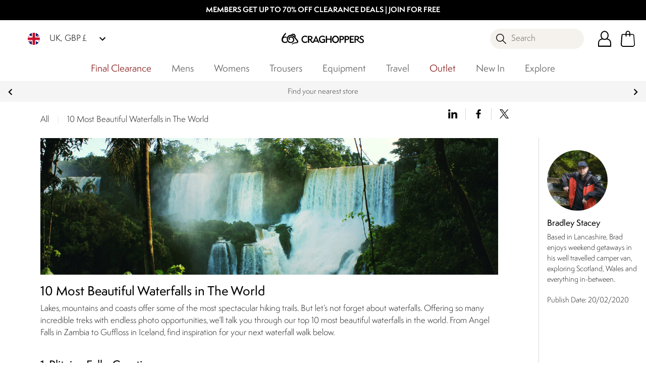

--- FILE ---
content_type: text/css; charset=UTF-8
request_url: https://www.craghoppers.com/assets/fonts/fonts-gotham.css
body_size: 102
content:
@font-face {
    font-family: "Gotham";
    font-style: normal;
    font-weight: 300;
    font-display: swap;
    src: url(./gf/gotham/Gotham-Light.woff2) format("woff2");
  }
  
  @font-face {
      font-family: "Gotham";
      font-style: normal;
      font-weight: 400;
      font-display: swap;
      src: url(./gf/gotham/Gotham-Medium.woff2) format("woff2");
  }
  
  @font-face {
      font-family: "Gotham";
      font-style: italic;
      font-weight: 400;
      font-display: swap;
      src: url(./gf/gotham/Gotham-MediumItalic.woff2) format("woff2");
  }
  
  @font-face {
      font-family: "Gotham";
      font-style: normal;
      font-weight: 500;
      font-display: swap;
      src: url(./gf/gotham/Gotham-Book.woff2) format("woff2");
  }
  
  @font-face {
      font-family: "Gotham";
      font-style: normal;
      font-weight: 600;
      font-display: swap;
      src: url(./gf/gotham/Gotham-Bold.woff2) format("woff2");
  }
  
  @font-face {
      font-family: "Gotham";
      font-style: normal;
      font-weight: 700;
      font-display: swap;
      src: url(./gf/gotham/Gotham-Black.woff2) format("woff2");
  }
  

--- FILE ---
content_type: text/css; charset=UTF-8
request_url: https://www.craghoppers.com/assets/fonts/fonts-felt-tip-woman.css
body_size: 70
content:
@font-face {
    font-family: "Felt Tip Woman";
    font-style: normal;
    font-weight: 300;
    font-display: swap;
    src: url(./gf/felt-tip-woman/felt-tip-woman-normal.woff2) format("woff2");
  }
  
  @font-face {
      font-family: "Felt Tip Woman";
      font-style: bold;
      font-weight: 500;
      font-display: swap;
      src: url(./gf/felt-tip-woman/felt-tip-woman-bold.woff2) format("woff2");
  }
  

  

--- FILE ---
content_type: image/svg+xml
request_url: https://images.ctfassets.net/1idwuz2f5l7l/2dJGskX53eEOWJHjW9zBB5/5ee6b9748596f9072f820ddcdd7868f6/Repairs_FooterIcon-v2.svg
body_size: 544
content:
<?xml version="1.0" encoding="UTF-8"?>
<svg id="Layer_1" xmlns="http://www.w3.org/2000/svg" version="1.1" viewBox="0 0 31.4 60">
  <!-- Generator: Adobe Illustrator 29.3.1, SVG Export Plug-In . SVG Version: 2.1.0 Build 151)  -->
  <defs>
    <style>
      .st0 {
        fill: #262626;
      }
    </style>
  </defs>
  <path class="st0" d="M28.6,5.1h-4.7v-2.2c0-1.5-1.2-2.7-2.7-2.7h-10.9c-1.5,0-2.7,1.2-2.7,2.7v2.2H2.9C1.3,5.1,0,6.4,0,8v44.1C0,53.1.5,53.9,1.3,54.5h0c.5.3.9.4,1.5.4h4.7v2.2c0,1.5,1.2,2.7,2.7,2.7h10.9c1.5,0,2.7-1.2,2.7-2.7v-2.2h4.7c1.6,0,2.9-1.3,2.9-2.9h0V8c0-1.6-1.3-2.9-2.9-2.9h.1ZM2.1,52.8c-.2-.2-.3-.4-.3-.7v-4.9l27.9-6.9v4.8l-27.6,7.7ZM26.8,32h0L1.8,25.4v-5l28,7.1v5.3l-2.9-.8h0ZM1.7,27.2l7.5,2-7.5,2.1s0-4.1,0-4.1ZM1.7,33.2l10.9-3.1,10.5,2.8L1.8,38.6v-5.4h0ZM29.7,25.6L1.7,18.5v-4.9l28,7.3v4.7ZM1.7,40.6l24.8-6.7,3.1.8v3.9L1.7,45.3v-4.8ZM29.7,8v4.3L10.6,6.9h18c.6,0,1.1.5,1.1,1h0ZM9.4,2.9c0-.5.4-.9.9-.9h10.9c.5,0,.9.4.9.9v2.2h-12.7v-2.2ZM2.9,6.9h1.1l25.6,7.3v4.9L1.7,11.7v-3.8c0-.6.5-1.1,1.1-1.1h.1ZM22,57.1c0,.5-.4.9-.9.9h-10.9c-.5,0-.9-.4-.9-.9v-2.2h12.7v2.2ZM28.6,53.1H7.5l22.2-6.1v5.1c0,.6-.5,1.1-1.1,1.1h0Z"/>
</svg>

--- FILE ---
content_type: text/javascript;charset=UTF-8
request_url: https://regat11111.pcapredict.com/js/sensor.js
body_size: 17567
content:
/*! Copyright © 2009-2026 Postcode Anywhere (Holdings) Ltd. (http://www.postcodeanywhere.co.uk)
 *
 * CDN_Base v1.00
 * 
 *
 * p-w-u-c1-4-j7gf 01/02/2026 00:27:30
 */
//1.2.3 - Ready function updated to better support Safari use cases

// Updated platformsetuptoolkit to 2.01
if (!pca.platform || pca.platform.allowReload) {
//IE7 Polyfills
    if (typeof JSON == "undefined") {
/*! JSON v3.3.2 | http://bestiejs.github.io/json3 | Copyright 2012-2014, Kit Cambridge | http://kit.mit-license.org */
        (function() {
            function N(p, r) {
                function q(a) {
                    if (q[a] !== w) return q[a];
                    var c;
                    if ("bug-string-char-index" == a) c = "a" != "a"[0];
                    else if ("json" == a) c = q("json-stringify") && q("json-parse");
                    else {
                        var e;
                        if ("json-stringify" == a) {
                            c = r.stringify;
                            var b = "function" == typeof c && s;
                            if (b) {
                                (e = function() {
                                    return 1
                                }).toJSON = e;
                                try {
                                    b = "0" === c(0) && "0" === c(new t) && '""' == c(new A) && c(u) === w && c(w) === w && c() === w && "1" === c(e) && "[1]" == c([e]) && "[null]" == c([w]) && "null" == c(null) && "[null,null,null]" == c([w, u, null]) && '{"a":[1,true,false,null,"\\u0000\\b\\n\\f\\r\\t"]}' ==
                                        c({
                                            a: [e, !0, !1, null, "\x00\b\n\f\r\t"]
                                        }) && "1" === c(null, e) && "[\n 1,\n 2\n]" == c([1, 2], null, 1) && '"-271821-04-20T00:00:00.000Z"' == c(new C(-864E13)) && '"+275760-09-13T00:00:00.000Z"' == c(new C(864E13)) && '"-000001-01-01T00:00:00.000Z"' == c(new C(-621987552E5)) && '"1969-12-31T23:59:59.999Z"' == c(new C(-1))
                                } catch (f) {
                                    b = !1
                                }
                            }
                            c = b
                        }
                        if ("json-parse" == a) {
                            c = r.parse;
                            if ("function" == typeof c)
                                try {
                                    if (0 === c("0") && !c(!1)) {
                                        e = c('{"a":[1,true,false,null,"\\u0000\\b\\n\\f\\r\\t"]}');
                                        var n = 5 == e.a.length && 1 === e.a[0];
                                        if (n) {
                                            try {
                                                n = !c('"\t"')
                                            } catch (d) {
                                            }
                                            if (n)
                                                try {
                                                    n =
                                                        1 !== c("01")
                                                } catch (g) {
                                                }
                                            if (n)
                                                try {
                                                    n = 1 !== c("1.")
                                                } catch (m) {
                                                }
                                        }
                                    }
                                } catch (X) {
                                    n = !1
                                }
                            c = n
                        }
                    }
                    return q[a] = !!c
                }

                p || (p = k.Object());
                r || (r = k.Object());
                var t = p.Number || k.Number,
                    A = p.String || k.String,
                    H = p.Object || k.Object,
                    C = p.Date || k.Date,
                    G = p.SyntaxError || k.SyntaxError,
                    K = p.TypeError || k.TypeError,
                    L = p.Math || k.Math,
                    I = p.JSON || k.JSON;
                "object" == typeof I && I && (r.stringify = I.stringify, r.parse = I.parse);
                var H = H.prototype,
                    u = H.toString,
                    v,
                    B,
                    w,
                    s = new C(-0xc782b5b800cec);
                try {
                    s = -109252 == s.getUTCFullYear() && 0 === s.getUTCMonth() && 1 === s.getUTCDate() &&
                        10 == s.getUTCHours() && 37 == s.getUTCMinutes() && 6 == s.getUTCSeconds() && 708 == s.getUTCMilliseconds()
                } catch (Q) {
                }
                if (!q("json")) {
                    var D = q("bug-string-char-index");
                    if (!s)
                        var x = L.floor,
                            M = [0, 31, 59, 90, 120, 151, 181, 212, 243, 273, 304, 334],
                            E = function(a, c) {
                                return M[c] + 365 * (a - 1970) + x((a - 1969 + (c = +(1 < c))) / 4) - x((a - 1901 + c) / 100) + x((a - 1601 + c) / 400)
                            };
                    (v = H.hasOwnProperty) || (v = function(a) {
                        var c = {}, e;
                        (c.__proto__ = null, c.__proto__ = {
                            toString: 1
                        }, c).toString != u ? v = function(a) {
                            var c = this.__proto__;
                            a = a in (this.__proto__ = null, this);
                            this.__proto__ =
                                c;
                            return a
                        } : (e = c.constructor, v = function(a) {
                            var c = (this.constructor || e).prototype;
                            return a in this && !(a in c && this[a] === c[a])
                        });
                        c = null;
                        return v.call(this, a)
                    });
                    B = function(a, c) {
                        var e = 0,
                            b,
                            f,
                            n;
                        (b = function() {
                            this.valueOf = 0
                        }).prototype.valueOf = 0;
                        f = new b;
                        for (n in f) v.call(f, n) && e++;
                        b = f = null;
                        e ? B = 2 == e ? function(a, c) {
                            var e = {},
                                b = "[object Function]" == u.call(a),
                                f;
                            for (f in a) b && "prototype" == f || v.call(e, f) || !(e[f] = 1) || !v.call(a, f) || c(f)
                        } : function(a, c) {
                            var e = "[object Function]" == u.call(a),
                                b,
                                f;
                            for (b in a)
                                e && "prototype" ==
                                    b || !v.call(a, b) || (f = "constructor" === b) || c(b);
                            (f || v.call(a, b = "constructor")) && c(b)
                        } : (f = "valueOf toString toLocaleString propertyIsEnumerable isPrototypeOf hasOwnProperty constructor".split(" "), B = function(a, c) {
                            var e = "[object Function]" == u.call(a),
                                b,
                                h = !e && "function" != typeof a.constructor && F[typeof a.hasOwnProperty] && a.hasOwnProperty || v;
                            for (b in a) e && "prototype" == b || !h.call(a, b) || c(b);
                            for (e = f.length; b = f[--e]; h.call(a, b) && c(b));
                        });
                        return B(a, c)
                    };
                    if (!q("json-stringify")) {
                        var U = {
                                92: "\\\\",
                                34: '\\"',
                                8: "\\b",
                                12: "\\f",
                                10: "\\n",
                                13: "\\r",
                                9: "\\t"
                            },
                            y = function(a, c) {
                                return ("000000" + (c || 0)).slice(-a)
                            },
                            R = function(a) {
                                for (var c = '"', b = 0, h = a.length, f = !D || 10 < h, n = f && (D ? a.split("") : a); b < h; b++) {
                                    var d = a.charCodeAt(b);
                                    switch (d) {
                                    case 8:
                                    case 9:
                                    case 10:
                                    case 12:
                                    case 13:
                                    case 34:
                                    case 92:
                                        c += U[d];
                                        break;
                                    default:
                                        if (32 > d) {
                                            c += "\\u00" + y(2, d.toString(16));
                                            break
                                        }
                                        c += f ? n[b] : a.charAt(b)
                                    }
                                }
                                return c + '"'
                            },
                            O = function(a, c, b, h, f, n, d) {
                                var g, m, k, l, p, r, s, t, q;
                                try {
                                    g = c[a]
                                } catch (z) {
                                }
                                if ("object" == typeof g && g)
                                    if (m = u.call(g), "[object Date]" != m || v.call(g,
                                        "toJSON")) "function" == typeof g.toJSON && ("[object Number]" != m && "[object String]" != m && "[object Array]" != m || v.call(g, "toJSON")) && (g = g.toJSON(a));
                                    else if (g > -1 / 0 && g < 1 / 0) {
                                        if (E) {
                                            l = x(g / 864E5);
                                            for (m = x(l / 365.2425) + 1970 - 1; E(m + 1, 0) <= l; m++);
                                            for (k = x((l - E(m, 0)) / 30.42); E(m, k + 1) <= l; k++);
                                            l = 1 + l - E(m, k);
                                            p = (g % 864E5 + 864E5) % 864E5;
                                            r = x(p / 36E5) % 24;
                                            s = x(p / 6E4) % 60;
                                            t = x(p / 1E3) % 60;
                                            p %= 1E3
                                        } else m = g.getUTCFullYear(), k = g.getUTCMonth(), l = g.getUTCDate(), r = g.getUTCHours(), s = g.getUTCMinutes(), t = g.getUTCSeconds(), p = g.getUTCMilliseconds();
                                        g = (0 >= m || 1E4 <= m ? (0 > m ? "-" : "+") + y(6, 0 > m ? -m : m) : y(4, m)) + "-" + y(2, k + 1) + "-" + y(2, l) + "T" + y(2, r) + ":" + y(2, s) + ":" + y(2, t) + "." + y(3, p) + "Z"
                                    } else g = null;
                                b && (g = b.call(c, a, g));
                                if (null === g) return "null";
                                m = u.call(g);
                                if ("[object Boolean]" == m) return "" + g;
                                if ("[object Number]" == m) return g > -1 / 0 && g < 1 / 0 ? "" + g : "null";
                                if ("[object String]" == m) return R("" + g);
                                if ("object" == typeof g) {
                                    for (a = d.length; a--;)
                                        if (d[a] === g) throw K();
                                    d.push(g);
                                    q = [];
                                    c = n;
                                    n += f;
                                    if ("[object Array]" == m) {
                                        k = 0;
                                        for (a = g.length; k < a; k++)
                                            m = O(k, g, b, h, f, n, d), q.push(m === w ? "null" :
                                                m);
                                        a = q.length ? f ? "[\n" + n + q.join(",\n" + n) + "\n" + c + "]" : "[" + q.join(",") + "]" : "[]"
                                    } else
                                        B(h || g, function(a) {
                                            var c = O(a, g, b, h, f, n, d);
                                            c !== w && q.push(R(a) + ":" + (f ? " " : "") + c)
                                        }), a = q.length ? f ? "{\n" + n + q.join(",\n" + n) + "\n" + c + "}" : "{" + q.join(",") + "}" : "{}";
                                    d.pop();
                                    return a
                                }
                            };
                        r.stringify = function(a, c, b) {
                            var h, f, n, d;
                            if (F[typeof c] && c)
                                if ("[object Function]" == (d = u.call(c))) f = c;
                                else if ("[object Array]" == d) {
                                    n = {};
                                    for (var g = 0, k = c.length, l; g < k; l = c[g++], (d = u.call(l), "[object String]" == d || "[object Number]" == d) && (n[l] = 1));
                                }
                            if (b)
                                if ("[object Number]" ==
                                (d = u.call(b))) {
                                    if (0 < (b -= b % 1))
                                        for (h = "", 10 < b && (b = 10); h.length < b; h += " ");
                                } else "[object String]" == d && (h = 10 >= b.length ? b : b.slice(0, 10));
                            return O("", (l = {}, l[""] = a, l), f, n, h, "", [])
                        }
                    }
                    if (!q("json-parse")) {
                        var V = A.fromCharCode,
                            W = {
                                92: "\\",
                                34: '"',
                                47: "/",
                                98: "\b",
                                116: "\t",
                                110: "\n",
                                102: "\f",
                                114: "\r"
                            },
                            b,
                            J,
                            l = function() {
                                b = J = null;
                                throw G();
                            },
                            z = function() {
                                for (var a = J, c = a.length, e, h, f, k, d; b < c;)
                                    switch (d = a.charCodeAt(b), d) {
                                    case 9:
                                    case 10:
                                    case 13:
                                    case 32:
                                        b++;
                                        break;
                                    case 123:
                                    case 125:
                                    case 91:
                                    case 93:
                                    case 58:
                                    case 44:
                                        return e =
                                            D ? a.charAt(b) : a[b], b++, e;
                                    case 34:
                                        e = "@";
                                        for (b++; b < c;)
                                            if (d = a.charCodeAt(b), 32 > d) l();
                                            else if (92 == d)
                                                switch (d = a.charCodeAt(++b), d) {
                                                case 92:
                                                case 34:
                                                case 47:
                                                case 98:
                                                case 116:
                                                case 110:
                                                case 102:
                                                case 114:
                                                    e += W[d];
                                                    b++;
                                                    break;
                                                case 117:
                                                    h = ++b;
                                                    for (f = b + 4; b < f; b++) d = a.charCodeAt(b), 48 <= d && 57 >= d || 97 <= d && 102 >= d || 65 <= d && 70 >= d || l();
                                                    e += V("0x" + a.slice(h, b));
                                                    break;
                                                default:
                                                    l()
                                                }
                                            else {
                                                if (34 == d) break;
                                                d = a.charCodeAt(b);
                                                for (h = b; 32 <= d && 92 != d && 34 != d;) d = a.charCodeAt(++b);
                                                e += a.slice(h, b)
                                            }
                                        if (34 == a.charCodeAt(b)) return b++, e;
                                        l();
                                    default:
                                        h =
                                            b;
                                        45 == d && (k = !0, d = a.charCodeAt(++b));
                                        if (48 <= d && 57 >= d) {
                                            for (48 == d && (d = a.charCodeAt(b + 1), 48 <= d && 57 >= d) && l(); b < c && (d = a.charCodeAt(b), 48 <= d && 57 >= d); b++);
                                            if (46 == a.charCodeAt(b)) {
                                                for (f = ++b; f < c && (d = a.charCodeAt(f), 48 <= d && 57 >= d); f++);
                                                f == b && l();
                                                b = f
                                            }
                                            d = a.charCodeAt(b);
                                            if (101 == d || 69 == d) {
                                                d = a.charCodeAt(++b);
                                                43 != d && 45 != d || b++;
                                                for (f = b; f < c && (d = a.charCodeAt(f), 48 <= d && 57 >= d); f++);
                                                f == b && l();
                                                b = f
                                            }
                                            return +a.slice(h, b)
                                        }
                                        k && l();
                                        if ("true" == a.slice(b, b + 4)) return b += 4, !0;
                                        if ("false" == a.slice(b, b + 5)) return b += 5, !1;
                                        if ("null" == a.slice(b,
                                            b + 4)) return b += 4, null;
                                        l()
                                    }
                                return "$"
                            },
                            P = function(a) {
                                var c, b;
                                "$" == a && l();
                                if ("string" == typeof a) {
                                    if ("@" == (D ? a.charAt(0) : a[0])) return a.slice(1);
                                    if ("[" == a) {
                                        for (c = [];; b || (b = !0)) {
                                            a = z();
                                            if ("]" == a) break;
                                            b && ("," == a ? (a = z(), "]" == a && l()) : l());
                                            "," == a && l();
                                            c.push(P(a))
                                        }
                                        return c
                                    }
                                    if ("{" == a) {
                                        for (c = {};; b || (b = !0)) {
                                            a = z();
                                            if ("}" == a) break;
                                            b && ("," == a ? (a = z(), "}" == a && l()) : l());
                                            "," != a && "string" == typeof a && "@" == (D ? a.charAt(0) : a[0]) && ":" == z() || l();
                                            c[a.slice(1)] = P(z())
                                        }
                                        return c
                                    }
                                    l()
                                }
                                return a
                            },
                            T = function(a, b, e) {
                                e = S(a, b, e);
                                e ===
                                    w ? delete a[b] : a[b] = e
                            },
                            S = function(a, b, e) {
                                var h = a[b],
                                    f;
                                if ("object" == typeof h && h)
                                    if ("[object Array]" == u.call(h))
                                        for (f = h.length; f--;) T(h, f, e);
                                    else
                                        B(h, function(a) {
                                            T(h, a, e)
                                        });
                                return e.call(a, b, h)
                            };
                        r.parse = function(a, c) {
                            var e, h;
                            b = 0;
                            J = "" + a;
                            e = P(z());
                            "$" != z() && l();
                            b = J = null;
                            return c && "[object Function]" == u.call(c) ? S((h = {}, h[""] = e, h), "", c) : e
                        }
                    }
                }
                r.runInContext = N;
                return r
            }

            var K = typeof define === "function" && define.amd,
                F = {
                    "function": !0,
                    object: !0
                },
                G = F[typeof exports] && exports && !exports.nodeType && exports,
                k = F[typeof window] &&
                    window || this,
                t = G && F[typeof module] && module && !module.nodeType && "object" == typeof global && global;
            !t || t.global !== t && t.window !== t && t.self !== t || (k = t);
            if (G && !K) N(k, G);
            else {
                var L = k.JSON,
                    Q = k.JSON3,
                    M = !1,
                    A = N(k, k.JSON3 = {
                        noConflict: function() {
                            M || (M = !0, k.JSON = L, k.JSON3 = Q, L = Q = null);
                            return A
                        }
                    });
                k.JSON = {
                    parse: A.parse,
                    stringify: A.stringify
                }
            }
            //try {
            //    K && define(function () {
            //        return A
            //    })
            //}catch(ex){}
        }).call(this);
    }


// Production steps of ECMA-262, Edition 5, 15.4.4.14
// Reference: http://es5.github.io/#x15.4.4.14
    if (!Array.prototype.indexOf) {
        Array.prototype.indexOf = function(searchElement, fromIndex) {

            var k;

            // 1. Let o be the result of calling ToObject passing
            //    the this value as the argument.
            if (this == null) {
                throw new TypeError('"this" is null or not defined');
            }

            var o = Object(this);

            // 2. Let lenValue be the result of calling the Get
            //    internal method of o with the argument "length".
            // 3. Let len be ToUint32(lenValue).
            var len = o.length >>> 0;

            // 4. If len is 0, return -1.
            if (len === 0) {
                return -1;
            }

            // 5. If argument fromIndex was passed let n be
            //    ToInteger(fromIndex); else let n be 0.
            var n = +fromIndex || 0;

            if (Math.abs(n) === Infinity) {
                n = 0;
            }

            // 6. If n >= len, return -1.
            if (n >= len) {
                return -1;
            }

            // 7. If n >= 0, then Let k be n.
            // 8. Else, n<0, Let k be len - abs(n).
            //    If k is less than 0, then let k be 0.
            k = Math.max(n >= 0 ? n : len - Math.abs(n), 0);

            // 9. Repeat, while k < len
            while (k < len) {
                // a. Let Pk be ToString(k).
                //   This is implicit for LHS operands of the in operator
                // b. Let kPresent be the result of calling the
                //    HasProperty internal method of o with argument Pk.
                //   This step can be combined with c
                // c. If kPresent is true, then
                //    i.  Let elementK be the result of calling the Get
                //        internal method of o with the argument ToString(k).
                //   ii.  Let same be the result of applying the
                //        Strict Equality Comparison Algorithm to
                //        searchElement and elementK.
                //  iii.  If same is true, return k.
                if (k in o && o[k] === searchElement) {
                    return k;
                }
                k++;
            }
            return -1;
        };
    }

//addEventListener polyfill 1.0 / Eirik Backer / MIT Licence
    (function(win, doc) {
        if (win.addEventListener) return; //No need to polyfill

        function docHijack(p) {
            var old = doc[p];
            doc[p] = function(v) { return addListen(old(v)) }
        }

        function addEvent(on, fn, self) {
            return (self = this).attachEvent('on' + on, function(e) {
                var e = e || win.event;
                e.preventDefault = e.preventDefault || function() { e.returnValue = false }
                e.stopPropagation = e.stopPropagation || function() { e.cancelBubble = true }
                fn.call(self, e);
            });
        }

        function addListen(obj, i) {
            if (i = obj.length) while (i--) obj[i].addEventListener = addEvent;
            else obj.addEventListener = addEvent;
            return obj;
        }

        addListen([doc, win]);
        if ('Element' in win) win.Element.prototype.addEventListener = addEvent; //IE8
        else { //IE < 8
            doc.attachEvent('onreadystatechange', function() { addListen(doc.all) }); //Make sure we also init at domReady
            docHijack('getElementsByTagName');
            docHijack('getElementById');
            docHijack('createElement');
            addListen(doc.all);
        }
    })(window, document);

    (function() {
        var productList = {
  "JE66-MJ68-KB27-ZN99": {
    "PLATFORM_CAPTUREPLUS": {
      "restrictions": [
        {
          "Key": "fieldPresent",
          "Value": "company"
        },
        {
          "Key": "fieldPresent",
          "Value": "street_1"
        },
        {
          "Key": "fieldPresent",
          "Value": "street_2"
        },
        {
          "Key": "fieldPresent",
          "Value": "city"
        },
        {
          "Key": "fieldPresent",
          "Value": "region"
        },
        {
          "Key": "fieldPresent",
          "Value": "region_id"
        },
        {
          "Key": "fieldPresent",
          "Value": "zip"
        },
        {
          "Key": "fieldPresent",
          "Value": "country"
        },
        {
          "Key": "urlRestriction",
          "Value": "{\"comparerMethod\":\"Includes\",\"variable\":\"Path\",\"value\":\"/customer/address/\"}"
        },
        {
          "Key": "urlGroupingMethod",
          "Value": "MatchAll"
        }
      ],
      "bindings": [
        {
          "fields": [
            {
              "element": "company",
              "field": "{Company}",
              "persistantDisplayField": "{Company}",
              "mode": 6
            },
            {
              "element": "street_1",
              "field": "{Line1}",
              "persistantDisplayField": "{Line1}",
              "mode": 7
            },
            {
              "element": "street_2",
              "field": "{Line2}",
              "persistantDisplayField": "{Line2}",
              "mode": 2
            },
            {
              "element": "city",
              "field": "{City}",
              "persistantDisplayField": "{City}",
              "mode": 2
            },
            {
              "element": "region",
              "field": "{Province}",
              "persistantDisplayField": "{Province}",
              "mode": 2
            },
            {
              "element": "region_id",
              "field": "{ProvinceName}",
              "persistantDisplayField": "{ProvinceName}",
              "mode": 2
            },
            {
              "element": "zip",
              "field": "{PostalCode}",
              "persistantDisplayField": "{PostalCode}",
              "mode": 2
            },
            {
              "element": "country",
              "field": "{CountryName}",
              "persistantDisplayField": "{CountryName}",
              "mode": 2
            }
          ],
          "options": {
            "CapturePlusBrandingVisible": "False",
            "CapturePlusCountryByIP": "1",
            "CapturePlusCountryList": "",
            "CapturePlusDefaultCountry": "",
            "CapturePlusDefaultLanguage": "",
            "CapturePlusShowLogo": "",
            "GeoLocationEnabled": "false",
            "GeoLocationMaxItems": "50",
            "GeoLocationRadius": "200",
            "International_BoundCountry": "",
            "key": "JE66-MJ68-KB27-ZN99"
          }
        }
      ],
      "version": 2.1,
      "options": {
        "ContinualFieldSearch": false,
        "MonitorFieldStates": false
      }
    }
  },
  "XK49-KJ67-DW91-RR89": {
    "PLATFORM_EMAILVALIDATION": {
      "restrictions": [
        {
          "Key": "fieldPresent",
          "Value": "email"
        },
        {
          "Key": "urlRestriction",
          "Value": "{\"comparerMethod\":\"Includes\",\"variable\":\"Path\",\"value\":\"/customer/account/edit/\"}"
        },
        {
          "Key": "urlGroupingMethod",
          "Value": "MatchAll"
        },
        {
          "Key": "inactive",
          "Value": "True"
        }
      ],
      "bindings": [
        {
          "fields": [
            {
              "element": "email",
              "field": "{Email}",
              "persistantDisplayField": "{Email}",
              "mode": 16
            }
          ],
          "options": {
            "CapturePlusCountryList": "",
            "CapturePlusDefaultCountry": "",
            "CapturePlusDefaultLanguage": "",
            "GeoLocationEnabled": "False",
            "International_BoundCountry": "",
            "key": "XK49-KJ67-DW91-RR89",
            "minimal": "False"
          }
        }
      ],
      "version": 1.4,
      "options": {
        "ContinualFieldSearch": false,
        "MonitorFieldStates": false
      }
    }
  },
  "PZ29-JH18-RM49-XE84": {
    "PLATFORM_CAPTUREPLUS": {
      "restrictions": [
        {
          "Key": "fieldPresent",
          "Value": "order-billing_address_company"
        },
        {
          "Key": "fieldPresent",
          "Value": "order-billing_address_street0"
        },
        {
          "Key": "fieldPresent",
          "Value": "order-billing_address_street1"
        },
        {
          "Key": "fieldPresent",
          "Value": "order-billing_address_city"
        },
        {
          "Key": "fieldPresent",
          "Value": "order-billing_address_region"
        },
        {
          "Key": "fieldPresent",
          "Value": "order-billing_address_region_id"
        },
        {
          "Key": "fieldPresent",
          "Value": "order-billing_address_postcode"
        },
        {
          "Key": "fieldPresent",
          "Value": "order-billing_address_country_id"
        },
        {
          "Key": "urlRestriction",
          "Value": "{\"comparerMethod\":\"StartsWith\",\"variable\":\"Url\",\"value\":\"https://prod-admin.basecamp-prod.com/rgtadm/\"}"
        },
        {
          "Key": "urlRestriction",
          "Value": "{\"comparerMethod\":\"StartsWith\",\"variable\":\"Url\",\"value\":\"https://staging-admin.basecamp-prod.com/rgtadm/\"}"
        },
        {
          "Key": "urlGroupingMethod",
          "Value": "MatchAny"
        }
      ],
      "bindings": [
        {
          "fields": [
            {
              "element": "order-billing_address_company",
              "field": "{Company}",
              "persistantDisplayField": "{Company}",
              "mode": 7
            },
            {
              "element": "order-billing_address_street0",
              "field": "{Line1}",
              "persistantDisplayField": "{Line1}",
              "mode": 3
            },
            {
              "element": "order-billing_address_street1",
              "field": "{Line2}",
              "persistantDisplayField": "{Line2}",
              "mode": 2
            },
            {
              "element": "order-billing_address_city",
              "field": "{City}",
              "persistantDisplayField": "{City}",
              "mode": 2
            },
            {
              "element": "order-billing_address_region",
              "field": "{Province}",
              "persistantDisplayField": "{Province}",
              "mode": 2
            },
            {
              "element": "order-billing_address_region_id",
              "field": "{ProvinceName}",
              "persistantDisplayField": "{ProvinceName}",
              "mode": 2
            },
            {
              "element": "order-billing_address_postcode",
              "field": "{PostalCode}",
              "persistantDisplayField": "{PostalCode}",
              "mode": 3
            },
            {
              "element": "order-billing_address_country_id",
              "field": "{CountryName}",
              "persistantDisplayField": "{CountryName}",
              "mode": 2
            }
          ],
          "options": {
            "CapturePlusBrandingVisible": "False",
            "CapturePlusCountryByIP": "1",
            "CapturePlusCountryList": "",
            "CapturePlusDefaultCountry": "",
            "CapturePlusDefaultLanguage": "",
            "CapturePlusShowLogo": "",
            "GeoLocationEnabled": "false",
            "GeoLocationMaxItems": "50",
            "GeoLocationRadius": "200",
            "International_BoundCountry": "",
            "key": "PZ29-JH18-RM49-XE84"
          }
        }
      ],
      "version": 2.1,
      "options": {
        "ContinualFieldSearch": false,
        "MonitorFieldStates": false
      }
    }
  },
  "HJ49-ME83-YF74-WE75": {
    "PLATFORM_CAPTUREPLUS": {
      "restrictions": [
        {
          "Key": "fieldPresent",
          "Value": "order-shipping_address_company"
        },
        {
          "Key": "fieldPresent",
          "Value": "order-shipping_address_street0"
        },
        {
          "Key": "fieldPresent",
          "Value": "order-shipping_address_street1"
        },
        {
          "Key": "fieldPresent",
          "Value": "order-shipping_address_city"
        },
        {
          "Key": "fieldPresent",
          "Value": "order-shipping_address_region"
        },
        {
          "Key": "fieldPresent",
          "Value": "order-shipping_address_region_id"
        },
        {
          "Key": "fieldPresent",
          "Value": "order-shipping_address_postcode"
        },
        {
          "Key": "fieldPresent",
          "Value": "order-shipping_address_country_id"
        },
        {
          "Key": "urlRestriction",
          "Value": "{\"comparerMethod\":\"StartsWith\",\"variable\":\"Url\",\"value\":\"https://prod-admin.basecamp-prod.com/rgtadm/\"}"
        },
        {
          "Key": "urlRestriction",
          "Value": "{\"comparerMethod\":\"StartsWith\",\"variable\":\"Url\",\"value\":\"https://staging-admin.basecamp-prod.com/rgtadm/\"}"
        },
        {
          "Key": "urlGroupingMethod",
          "Value": "MatchAny"
        }
      ],
      "bindings": [
        {
          "fields": [
            {
              "element": "order-shipping_address_company",
              "field": "{Company}",
              "persistantDisplayField": "{Company}",
              "mode": 7
            },
            {
              "element": "order-shipping_address_street0",
              "field": "{Line1}",
              "persistantDisplayField": "{Line1}",
              "mode": 3
            },
            {
              "element": "order-shipping_address_street1",
              "field": "{Line2}",
              "persistantDisplayField": "{Line2}",
              "mode": 2
            },
            {
              "element": "order-shipping_address_city",
              "field": "{City}",
              "persistantDisplayField": "{City}",
              "mode": 2
            },
            {
              "element": "order-shipping_address_region",
              "field": "{Province}",
              "persistantDisplayField": "{Province}",
              "mode": 2
            },
            {
              "element": "order-shipping_address_region_id",
              "field": "{ProvinceName}",
              "persistantDisplayField": "{ProvinceName}",
              "mode": 2
            },
            {
              "element": "order-shipping_address_postcode",
              "field": "{PostalCode}",
              "persistantDisplayField": "{PostalCode}",
              "mode": 3
            },
            {
              "element": "order-shipping_address_country_id",
              "field": "{CountryName}",
              "persistantDisplayField": "{CountryName}",
              "mode": 2
            }
          ],
          "options": {
            "CapturePlusBrandingVisible": "False",
            "CapturePlusCountryByIP": "1",
            "CapturePlusCountryList": "",
            "CapturePlusDefaultCountry": "",
            "CapturePlusDefaultLanguage": "",
            "CapturePlusShowLogo": "",
            "GeoLocationEnabled": "false",
            "GeoLocationMaxItems": "50",
            "GeoLocationRadius": "200",
            "International_BoundCountry": "",
            "key": "HJ49-ME83-YF74-WE75"
          }
        }
      ],
      "version": 2.1,
      "options": {
        "ContinualFieldSearch": false,
        "MonitorFieldStates": false
      }
    }
  },
  "GR99-GB59-HP39-WY47": {
    "PLATFORM_CAPTUREPLUS": {
      "restrictions": [
        {
          "Key": "fieldPresent",
          "Value": "address\\[[a-z_0-9]*\\]\\[company\\]"
        },
        {
          "Key": "fieldPresent",
          "Value": "address\\[[a-z_0-9]*\\]\\[street\\]\\[0\\]"
        },
        {
          "Key": "fieldPresent",
          "Value": "address\\[[a-z_0-9]*\\]\\[street\\]\\[1\\]"
        },
        {
          "Key": "fieldPresent",
          "Value": "address\\[[a-z_0-9]*\\]\\[city\\]"
        },
        {
          "Key": "fieldPresent",
          "Value": "address\\[[a-z_0-9]*\\]\\[region\\]"
        },
        {
          "Key": "fieldPresent",
          "Value": "address\\[[a-z_0-9]*\\]\\[region_id\\]"
        },
        {
          "Key": "fieldPresent",
          "Value": "address\\[[a-z_0-9]*\\]\\[postcode\\]"
        },
        {
          "Key": "fieldPresent",
          "Value": "address\\[[a-z_0-9]*\\]\\[country_id\\]"
        },
        {
          "Key": "urlGroupingMethod",
          "Value": "MatchAny"
        },
        {
          "Key": "inactive",
          "Value": "True"
        }
      ],
      "bindings": [
        {
          "fields": [
            {
              "element": "address\\[[a-z_0-9]*\\]\\[company\\]",
              "field": "{Company}",
              "persistantDisplayField": "{Company}",
              "mode": 7
            },
            {
              "element": "address\\[[a-z_0-9]*\\]\\[street\\]\\[0\\]",
              "field": "{Line1}",
              "persistantDisplayField": "{Line1}",
              "mode": 3
            },
            {
              "element": "address\\[[a-z_0-9]*\\]\\[street\\]\\[1\\]",
              "field": "{Line2}",
              "persistantDisplayField": "{Line2}",
              "mode": 2
            },
            {
              "element": "address\\[[a-z_0-9]*\\]\\[city\\]",
              "field": "{City}",
              "persistantDisplayField": "{City}",
              "mode": 2
            },
            {
              "element": "address\\[[a-z_0-9]*\\]\\[region\\]",
              "field": "{Province}",
              "persistantDisplayField": "{Province}",
              "mode": 2
            },
            {
              "element": "address\\[[a-z_0-9]*\\]\\[region_id\\]",
              "field": "{ProvinceName}",
              "persistantDisplayField": "{ProvinceName}",
              "mode": 2
            },
            {
              "element": "address\\[[a-z_0-9]*\\]\\[postcode\\]",
              "field": "{PostalCode}",
              "persistantDisplayField": "{PostalCode}",
              "mode": 3
            },
            {
              "element": "address\\[[a-z_0-9]*\\]\\[country_id\\]",
              "field": "{CountryName}",
              "persistantDisplayField": "{CountryName}",
              "mode": 10
            }
          ],
          "options": {
            "CapturePlusBrandingVisible": "False",
            "CapturePlusCountryByIP": "1",
            "CapturePlusCountryList": "",
            "CapturePlusDefaultCountry": "",
            "CapturePlusDefaultLanguage": "",
            "CapturePlusShowLogo": "",
            "GeoLocationEnabled": "false",
            "GeoLocationMaxItems": "50",
            "GeoLocationRadius": "200",
            "International_BoundCountry": "",
            "key": "GR99-GB59-HP39-WY47"
          }
        }
      ],
      "version": 2.1,
      "options": {
        "ContinualFieldSearch": false,
        "MonitorFieldStates": false
      }
    }
  },
  "DU91-JE32-JF62-TD93": {
    "PLATFORM_CAPTUREPLUS": {
      "restrictions": [
        {
          "Key": "fieldPresent",
          "Value": "company"
        },
        {
          "Key": "fieldPresent",
          "Value": "street0"
        },
        {
          "Key": "fieldPresent",
          "Value": "street1"
        },
        {
          "Key": "fieldPresent",
          "Value": "city"
        },
        {
          "Key": "fieldPresent",
          "Value": "region"
        },
        {
          "Key": "fieldPresent",
          "Value": "region_id"
        },
        {
          "Key": "fieldPresent",
          "Value": "postcode"
        },
        {
          "Key": "fieldPresent",
          "Value": "country_id"
        },
        {
          "Key": "urlRestriction",
          "Value": "{\"comparerMethod\":\"Includes\",\"variable\":\"Path\",\"value\":\"/sales/order/address/address_id/\"}"
        },
        {
          "Key": "urlGroupingMethod",
          "Value": "MatchAll"
        },
        {
          "Key": "inactive",
          "Value": "True"
        }
      ],
      "bindings": [
        {
          "fields": [
            {
              "element": "company",
              "field": "{Company}",
              "persistantDisplayField": "{Company}",
              "mode": 7
            },
            {
              "element": "street0",
              "field": "{Line1}",
              "persistantDisplayField": "{Line1}",
              "mode": 3
            },
            {
              "element": "street1",
              "field": "{Line2}",
              "persistantDisplayField": "{Line2}",
              "mode": 2
            },
            {
              "element": "city",
              "field": "{City}",
              "persistantDisplayField": "{City}",
              "mode": 2
            },
            {
              "element": "region",
              "field": "{Province}",
              "persistantDisplayField": "{Province}",
              "mode": 2
            },
            {
              "element": "region_id",
              "field": "{ProvinceName}",
              "persistantDisplayField": "{ProvinceName}",
              "mode": 2
            },
            {
              "element": "postcode",
              "field": "{PostalCode}",
              "persistantDisplayField": "{PostalCode}",
              "mode": 3
            },
            {
              "element": "country_id",
              "field": "{CountryName}",
              "persistantDisplayField": "{CountryName}",
              "mode": 10
            }
          ],
          "options": {
            "CapturePlusBrandingVisible": "False",
            "CapturePlusCountryByIP": "1",
            "CapturePlusCountryList": "",
            "CapturePlusDefaultCountry": "",
            "CapturePlusDefaultLanguage": "",
            "CapturePlusShowLogo": "",
            "GeoLocationEnabled": "false",
            "GeoLocationMaxItems": "50",
            "GeoLocationRadius": "200",
            "International_BoundCountry": "",
            "key": "DU91-JE32-JF62-TD93"
          }
        }
      ],
      "version": 2.1,
      "options": {
        "ContinualFieldSearch": false,
        "MonitorFieldStates": false
      }
    }
  },
  "PT48-HD57-CC72-YF54": {
    "PLATFORM_MOBILEVALIDATION": {
      "restrictions": [
        {
          "Key": "fieldPresent",
          "Value": "telephone"
        },
        {
          "Key": "fieldPresent",
          "Value": "country_id"
        },
        {
          "Key": "urlRestriction",
          "Value": "{\"comparerMethod\":\"Includes\",\"variable\":\"Path\",\"value\":\"/customer/address/\"}"
        },
        {
          "Key": "urlGroupingMethod",
          "Value": "MatchAll"
        },
        {
          "Key": "inactive",
          "Value": "True"
        }
      ],
      "bindings": [
        {
          "fields": [
            {
              "element": "telephone",
              "field": "{Phone}",
              "persistantDisplayField": "{Phone}",
              "mode": 32
            },
            {
              "element": "country_id",
              "field": "{CountrySource}",
              "persistantDisplayField": "{CountrySource}",
              "mode": 8
            }
          ],
          "options": {
            "countryCodeDefaultValue": "",
            "International_BoundCountry": "",
            "minimal": "False",
            "key": "PT48-HD57-CC72-YF54"
          }
        }
      ],
      "version": 1.3,
      "options": {
        "ContinualFieldSearch": false,
        "MonitorFieldStates": false
      }
    }
  },
  "DG39-YC98-ZC84-MW28": {
    "PLATFORM_CAPTUREPLUS": {
      "restrictions": [
        {
          "Key": "fieldPresent",
          "Value": "company"
        },
        {
          "Key": "fieldPresent",
          "Value": "street_1"
        },
        {
          "Key": "fieldPresent",
          "Value": "street_2"
        },
        {
          "Key": "fieldPresent",
          "Value": "city"
        },
        {
          "Key": "fieldPresent",
          "Value": "region"
        },
        {
          "Key": "fieldPresent",
          "Value": "region_id"
        },
        {
          "Key": "fieldPresent",
          "Value": "zip"
        },
        {
          "Key": "fieldPresent",
          "Value": "country"
        },
        {
          "Key": "urlRestriction",
          "Value": "{\"comparerMethod\":\"Includes\",\"variable\":\"Path\",\"value\":\"/multishipping\"}"
        },
        {
          "Key": "urlGroupingMethod",
          "Value": "MatchAll"
        },
        {
          "Key": "inactive",
          "Value": "True"
        }
      ],
      "bindings": [
        {
          "fields": [
            {
              "element": "company",
              "field": "{Company}",
              "persistantDisplayField": "{Company}",
              "mode": 7
            },
            {
              "element": "street_1",
              "field": "{Line1}",
              "persistantDisplayField": "{Line1}",
              "mode": 3
            },
            {
              "element": "street_2",
              "field": "{Line2}",
              "persistantDisplayField": "{Line2}",
              "mode": 2
            },
            {
              "element": "city",
              "field": "{City}",
              "persistantDisplayField": "{City}",
              "mode": 2
            },
            {
              "element": "region",
              "field": "{Province}",
              "persistantDisplayField": "{Province}",
              "mode": 2
            },
            {
              "element": "region_id",
              "field": "{ProvinceName}",
              "persistantDisplayField": "{ProvinceName}",
              "mode": 2
            },
            {
              "element": "zip",
              "field": "{PostalCode}",
              "persistantDisplayField": "{PostalCode}",
              "mode": 3
            },
            {
              "element": "country",
              "field": "{CountryName}",
              "persistantDisplayField": "{CountryName}",
              "mode": 10
            }
          ],
          "options": {
            "CapturePlusCountryByIP": "1",
            "CapturePlusCountryList": "",
            "CapturePlusDefaultCountry": "",
            "CapturePlusDefaultLanguage": "",
            "CapturePlusShowLogo": "",
            "International_BoundCountry": "",
            "key": "DG39-YC98-ZC84-MW28"
          }
        }
      ],
      "version": 2.1,
      "options": {
        "ContinualFieldSearch": false,
        "MonitorFieldStates": false
      }
    }
  },
  "XX85-YX97-NP34-RG25": {
    "PLATFORM_MOBILEVALIDATION": {
      "restrictions": [
        {
          "Key": "fieldPresent",
          "Value": "telephone"
        },
        {
          "Key": "urlRestriction",
          "Value": "{\"comparerMethod\":\"Includes\",\"variable\":\"Path\",\"value\":\"/multishipping/\"}"
        },
        {
          "Key": "urlGroupingMethod",
          "Value": "MatchAll"
        },
        {
          "Key": "inactive",
          "Value": "True"
        }
      ],
      "bindings": [
        {
          "fields": [
            {
              "element": "telephone",
              "field": "{Phone}",
              "persistantDisplayField": "{Phone}",
              "mode": 32
            }
          ],
          "options": {
            "countryCodeDefaultValue": "",
            "International_BoundCountry": "",
            "minimal": "False",
            "key": "XX85-YX97-NP34-RG25"
          }
        }
      ],
      "version": 1.3,
      "options": {
        "ContinualFieldSearch": false,
        "MonitorFieldStates": false
      }
    }
  },
  "JX27-MP73-HW87-BA96": {
    "PLATFORM_CAPTUREPLUS": {
      "restrictions": [
        {
          "Key": "fieldPresent",
          "Value": "company"
        },
        {
          "Key": "fieldPresent",
          "Value": "street[0]"
        },
        {
          "Key": "fieldPresent",
          "Value": "street[1]"
        },
        {
          "Key": "fieldPresent",
          "Value": "city"
        },
        {
          "Key": "fieldPresent",
          "Value": "region"
        },
        {
          "Key": "fieldPresent",
          "Value": "region_id"
        },
        {
          "Key": "fieldPresent",
          "Value": "postcode"
        },
        {
          "Key": "fieldPresent",
          "Value": "country_id"
        },
        {
          "Key": "fieldPresent",
          "Value": "finder"
        },
        {
          "Key": "urlRestriction",
          "Value": "{\"comparerMethod\":\"Includes\",\"variable\":\"Path\",\"value\":\"/checkout\"}"
        },
        {
          "Key": "urlGroupingMethod",
          "Value": "MatchAll"
        }
      ],
      "bindings": [
        {
          "fields": [
            {
              "element": "company",
              "field": "{Company}",
              "persistantDisplayField": "{Company}",
              "mode": 6
            },
            {
              "element": "street[0]",
              "field": "{Line1}",
              "persistantDisplayField": "{Line1}",
              "mode": 2
            },
            {
              "element": "street[1]",
              "field": "{Line2}",
              "persistantDisplayField": "{Line2}",
              "mode": 2
            },
            {
              "element": "city",
              "field": "{City}",
              "persistantDisplayField": "{City}",
              "mode": 2
            },
            {
              "element": "region",
              "field": "{Province}",
              "persistantDisplayField": "{Province}",
              "mode": 2
            },
            {
              "element": "region_id",
              "field": "{ProvinceName}",
              "persistantDisplayField": "{ProvinceName}",
              "mode": 2
            },
            {
              "element": "postcode",
              "field": "{PostalCode}",
              "persistantDisplayField": "{PostalCode}",
              "mode": 2
            },
            {
              "element": "country_id",
              "field": "{CountryName}",
              "persistantDisplayField": "{CountryName}",
              "mode": 2
            },
            {
              "element": "finder",
              "field": "{Line1}",
              "persistantDisplayField": "{Line1}",
              "mode": 5
            }
          ],
          "options": {
            "CapturePlusBrandingVisible": "False",
            "CapturePlusCountryByIP": "1",
            "CapturePlusCountryList": "",
            "CapturePlusDefaultCountry": "",
            "CapturePlusDefaultLanguage": "",
            "CapturePlusShowLogo": "",
            "GeoLocationEnabled": "False",
            "GeoLocationMaxItems": "50",
            "GeoLocationRadius": "200",
            "International_BoundCountry": "",
            "key": "JX27-MP73-HW87-BA96"
          }
        }
      ],
      "version": 2.34,
      "options": {
        "ContinualFieldSearch": false,
        "MonitorFieldStates": false
      }
    }
  },
  "HD46-MW31-ZG16-FW18": {
    "PLATFORM_CAPTUREPLUS": {
      "restrictions": [
        {
          "Key": "fieldPresent",
          "Value": "company"
        },
        {
          "Key": "fieldPresent",
          "Value": "street[0]"
        },
        {
          "Key": "fieldPresent",
          "Value": "street[1]"
        },
        {
          "Key": "fieldPresent",
          "Value": "city"
        },
        {
          "Key": "fieldPresent",
          "Value": "region"
        },
        {
          "Key": "fieldPresent",
          "Value": "region_id"
        },
        {
          "Key": "fieldPresent",
          "Value": "postcode"
        },
        {
          "Key": "fieldPresent",
          "Value": "country_id"
        },
        {
          "Key": "fieldPresent",
          "Value": "finder"
        },
        {
          "Key": "urlRestriction",
          "Value": "{\"comparerMethod\":\"Includes\",\"variable\":\"Path\",\"value\":\"/checkout\"}"
        },
        {
          "Key": "urlGroupingMethod",
          "Value": "MatchAll"
        }
      ],
      "bindings": [
        {
          "fields": [
            {
              "element": "company",
              "field": "{Company}",
              "persistantDisplayField": "{Company}",
              "mode": 7
            },
            {
              "element": "street[0]",
              "field": "{Line1}",
              "persistantDisplayField": "{Line1}",
              "mode": 3
            },
            {
              "element": "street[1]",
              "field": "{Line2}",
              "persistantDisplayField": "{Line2}",
              "mode": 2
            },
            {
              "element": "city",
              "field": "{City}",
              "persistantDisplayField": "{City}",
              "mode": 2
            },
            {
              "element": "region",
              "field": "{Province}",
              "persistantDisplayField": "{Province}",
              "mode": 2
            },
            {
              "element": "region_id",
              "field": "{ProvinceName}",
              "persistantDisplayField": "{ProvinceName}",
              "mode": 2
            },
            {
              "element": "postcode",
              "field": "{PostalCode}",
              "persistantDisplayField": "{PostalCode}",
              "mode": 3
            },
            {
              "element": "country_id",
              "field": "{CountryName}",
              "persistantDisplayField": "{CountryName}",
              "mode": 2
            },
            {
              "element": "finder",
              "field": "{Line1}",
              "persistantDisplayField": "{Line1}",
              "mode": 5
            }
          ],
          "options": {
            "CapturePlusBrandingVisible": "False",
            "CapturePlusCountryByIP": "1",
            "CapturePlusCountryList": "",
            "CapturePlusDefaultCountry": "",
            "CapturePlusDefaultLanguage": "",
            "CapturePlusShowLogo": "",
            "GeoLocationEnabled": "False",
            "GeoLocationMaxItems": "50",
            "GeoLocationRadius": "200",
            "International_BoundCountry": "",
            "key": "HD46-MW31-ZG16-FW18"
          }
        }
      ],
      "version": 2.34,
      "options": {
        "ContinualFieldSearch": false,
        "MonitorFieldStates": false
      }
    }
  },
  "GX69-JX29-KX89-XD73": {
    "PLATFORM_CAPTUREPLUS": {
      "restrictions": [
        {
          "Key": "fieldPresent",
          "Value": "company"
        },
        {
          "Key": "fieldPresent",
          "Value": "street[0]"
        },
        {
          "Key": "fieldPresent",
          "Value": "street[1]"
        },
        {
          "Key": "fieldPresent",
          "Value": "city"
        },
        {
          "Key": "fieldPresent",
          "Value": "region"
        },
        {
          "Key": "fieldPresent",
          "Value": "region_id"
        },
        {
          "Key": "fieldPresent",
          "Value": "postcode"
        },
        {
          "Key": "fieldPresent",
          "Value": "country_id"
        },
        {
          "Key": "fieldPresent",
          "Value": "finder"
        },
        {
          "Key": "urlRestriction",
          "Value": "{\"comparerMethod\":\"Includes\",\"variable\":\"Path\",\"value\":\"/checkout\"}"
        },
        {
          "Key": "urlGroupingMethod",
          "Value": "MatchAll"
        },
        {
          "Key": "inactive",
          "Value": "True"
        }
      ],
      "bindings": [
        {
          "fields": [
            {
              "element": "company",
              "field": "{Company}",
              "persistantDisplayField": "{Company}",
              "mode": 7
            },
            {
              "element": "street[0]",
              "field": "{Line1}",
              "persistantDisplayField": "{Line1}",
              "mode": 3
            },
            {
              "element": "street[1]",
              "field": "{Line2}",
              "persistantDisplayField": "{Line2}",
              "mode": 2
            },
            {
              "element": "city",
              "field": "{City}",
              "persistantDisplayField": "{City}",
              "mode": 2
            },
            {
              "element": "region",
              "field": "{Province}",
              "persistantDisplayField": "{Province}",
              "mode": 2
            },
            {
              "element": "region_id",
              "field": "{ProvinceName}",
              "persistantDisplayField": "{ProvinceName}",
              "mode": 2
            },
            {
              "element": "postcode",
              "field": "{PostalCode}",
              "persistantDisplayField": "{PostalCode}",
              "mode": 3
            },
            {
              "element": "country_id",
              "field": "{CountryName}",
              "persistantDisplayField": "{CountryName}",
              "mode": 2
            },
            {
              "element": "finder",
              "field": "{Line1}",
              "persistantDisplayField": "{Line1}",
              "mode": 5
            }
          ],
          "options": {
            "CapturePlusBrandingVisible": "False",
            "CapturePlusCountryByIP": "1",
            "CapturePlusCountryList": "",
            "CapturePlusDefaultCountry": "",
            "CapturePlusDefaultLanguage": "",
            "CapturePlusShowLogo": "",
            "GeoLocationEnabled": "false",
            "GeoLocationMaxItems": "50",
            "GeoLocationRadius": "200",
            "International_BoundCountry": "",
            "key": "GX69-JX29-KX89-XD73"
          }
        }
      ],
      "version": 2.1,
      "options": {
        "ContinualFieldSearch": false,
        "MonitorFieldStates": false
      }
    }
  },
  "KE29-EP14-RZ42-TW95": {
    "PLATFORM_MOBILEVALIDATION": {
      "restrictions": [
        {
          "Key": "fieldPresent",
          "Value": "telephone"
        },
        {
          "Key": "urlRestriction",
          "Value": "{\"comparerMethod\":\"Includes\",\"variable\":\"Path\",\"value\":\"/checkout\"}"
        },
        {
          "Key": "urlRestriction",
          "Value": "{\"comparerMethod\":\"DoesNotInclude\",\"variable\":\"Path\",\"value\":\"/multishipping\"}"
        },
        {
          "Key": "urlGroupingMethod",
          "Value": "MatchAll"
        },
        {
          "Key": "inactive",
          "Value": "True"
        }
      ],
      "bindings": [
        {
          "fields": [
            {
              "element": "telephone",
              "field": "{Phone}",
              "persistantDisplayField": "{Phone}",
              "mode": 32
            }
          ],
          "options": {
            "countryCodeDefaultValue": "",
            "International_BoundCountry": "",
            "minimal": "False",
            "key": "KE29-EP14-RZ42-TW95"
          }
        }
      ],
      "version": 1.3,
      "options": {
        "ContinualFieldSearch": false,
        "MonitorFieldStates": false
      }
    }
  },
  "XN18-PG89-JU55-TJ64": {
    "PLATFORM_CAPTUREPLUS": {
      "restrictions": [
        {
          "Key": "fieldPresent",
          "Value": "company"
        },
        {
          "Key": "fieldPresent",
          "Value": "street[0]"
        },
        {
          "Key": "fieldPresent",
          "Value": "street[1]"
        },
        {
          "Key": "fieldPresent",
          "Value": "city"
        },
        {
          "Key": "fieldPresent",
          "Value": "region"
        },
        {
          "Key": "fieldPresent",
          "Value": "region_id"
        },
        {
          "Key": "fieldPresent",
          "Value": "postcode"
        },
        {
          "Key": "fieldPresent",
          "Value": "country_id"
        },
        {
          "Key": "fieldPresent",
          "Value": "finder"
        },
        {
          "Key": "urlRestriction",
          "Value": "{\"comparerMethod\":\"Includes\",\"variable\":\"Path\",\"value\":\"/checkout\"}"
        },
        {
          "Key": "urlGroupingMethod",
          "Value": "MatchAll"
        },
        {
          "Key": "inactive",
          "Value": "True"
        }
      ],
      "bindings": [
        {
          "fields": [
            {
              "element": "company",
              "field": "{Company}",
              "persistantDisplayField": "{Company}",
              "mode": 7
            },
            {
              "element": "street[0]",
              "field": "{Line1}",
              "persistantDisplayField": "{Line1}",
              "mode": 3
            },
            {
              "element": "street[1]",
              "field": "{Line2}",
              "persistantDisplayField": "{Line2}",
              "mode": 2
            },
            {
              "element": "city",
              "field": "{City}",
              "persistantDisplayField": "{City}",
              "mode": 2
            },
            {
              "element": "region",
              "field": "{Province}",
              "persistantDisplayField": "{Province}",
              "mode": 2
            },
            {
              "element": "region_id",
              "field": "{ProvinceName}",
              "persistantDisplayField": "{ProvinceName}",
              "mode": 2
            },
            {
              "element": "postcode",
              "field": "{PostalCode}",
              "persistantDisplayField": "{PostalCode}",
              "mode": 3
            },
            {
              "element": "country_id",
              "field": "{CountryName}",
              "persistantDisplayField": "{CountryName}",
              "mode": 2
            },
            {
              "element": "finder",
              "field": "{Line1}",
              "persistantDisplayField": "{Line1}",
              "mode": 5
            }
          ],
          "options": {
            "CapturePlusCountryByIP": "1",
            "CapturePlusCountryList": "",
            "CapturePlusDefaultCountry": "",
            "CapturePlusDefaultLanguage": "",
            "CapturePlusShowLogo": "",
            "International_BoundCountry": "",
            "key": "XN18-PG89-JU55-TJ64"
          }
        }
      ],
      "version": 2.1,
      "options": {
        "ContinualFieldSearch": false,
        "MonitorFieldStates": false
      }
    }
  },
  "PB52-DU11-FZ78-YF45": {
    "PLATFORM_MOBILEVALIDATION": {
      "restrictions": [
        {
          "Key": "fieldPresent",
          "Value": "telephone"
        },
        {
          "Key": "fieldPresent",
          "Value": "country_id"
        },
        {
          "Key": "urlRestriction",
          "Value": "{\"comparerMethod\":\"Includes\",\"variable\":\"Path\",\"value\":\"/checkout\"}"
        },
        {
          "Key": "urlRestriction",
          "Value": "{\"comparerMethod\":\"DoesNotInclude\",\"variable\":\"Path\",\"value\":\"/multishipping\"}"
        },
        {
          "Key": "urlGroupingMethod",
          "Value": "MatchAll"
        },
        {
          "Key": "inactive",
          "Value": "True"
        }
      ],
      "bindings": [
        {
          "fields": [
            {
              "element": "telephone",
              "field": "{Phone}",
              "persistantDisplayField": "{Phone}",
              "mode": 7
            },
            {
              "element": "country_id",
              "field": "{CountrySource}",
              "persistantDisplayField": "{CountrySource}",
              "mode": 7
            }
          ],
          "options": {
            "countryCodeDefaultValue": "",
            "International_BoundCountry": "",
            "minimal": "False",
            "key": "PB52-DU11-FZ78-YF45"
          }
        }
      ],
      "version": 1.3,
      "options": {
        "ContinualFieldSearch": false,
        "MonitorFieldStates": false
      }
    }
  },
  "NX39-BK67-BW66-KR49": {
    "PLATFORM_EMAILVALIDATION": {
      "restrictions": [
        {
          "Key": "fieldPresent",
          "Value": "customer-email"
        },
        {
          "Key": "urlRestriction",
          "Value": "{\"comparerMethod\":\"Includes\",\"variable\":\"Path\",\"value\":\"/checkout\"}"
        },
        {
          "Key": "urlGroupingMethod",
          "Value": "MatchAll"
        },
        {
          "Key": "inactive",
          "Value": "True"
        }
      ],
      "bindings": [
        {
          "fields": [
            {
              "element": "customer-email",
              "field": "{Email}",
              "persistantDisplayField": "{Email}",
              "mode": 16
            }
          ],
          "options": {
            "International_BoundCountry": "",
            "minimal": "False",
            "key": "NX39-BK67-BW66-KR49"
          }
        }
      ],
      "version": 1.3,
      "options": {
        "ContinualFieldSearch": false,
        "MonitorFieldStates": false
      }
    }
  },
  "CW88-AG51-CP66-NZ14": {
    "PLATFORM_EMAILVALIDATION": {
      "restrictions": [
        {
          "Key": "fieldPresent",
          "Value": "email_address"
        },
        {
          "Key": "urlRestriction",
          "Value": "{\"comparerMethod\":\"Includes\",\"variable\":\"Path\",\"value\":\"checkout/register/\"}"
        },
        {
          "Key": "urlRestriction",
          "Value": "{\"comparerMethod\":\"Includes\",\"variable\":\"Path\",\"value\":\"customer/account/create/\"}"
        },
        {
          "Key": "urlGroupingMethod",
          "Value": "MatchAny"
        },
        {
          "Key": "inactive",
          "Value": "True"
        }
      ],
      "bindings": [
        {
          "fields": [
            {
              "element": "email_address",
              "field": "{Email}",
              "persistantDisplayField": "{Email}",
              "mode": 16
            }
          ],
          "options": {
            "International_BoundCountry": "",
            "minimal": "False",
            "key": "CW88-AG51-CP66-NZ14"
          }
        }
      ],
      "version": 1.3,
      "options": {
        "ContinualFieldSearch": false,
        "MonitorFieldStates": false
      }
    }
  },
  "YT18-RP69-ZG43-FP69": {
    "PLATFORM_CAPTUREPLUS": {
      "restrictions": [
        {
          "Key": "fieldPresent",
          "Value": "street-address-account"
        },
        {
          "Key": "fieldPresent",
          "Value": "apartment-number-account"
        },
        {
          "Key": "fieldPresent",
          "Value": "city-account"
        },
        {
          "Key": "fieldPresent",
          "Value": "state-account"
        },
        {
          "Key": "fieldPresent",
          "Value": "zip-code-account"
        },
        {
          "Key": "fieldPresent",
          "Value": "countries-account"
        },
        {
          "Key": "fieldPresent",
          "Value": "account-shipping-address-finder"
        },
        {
          "Key": "urlRestriction",
          "Value": "{\"comparerMethod\":\"DoesNotEqual\",\"variable\":\"Url\",\"value\":\"https://www-dare2b-com-18806.00.mdoq.io/ie/my-account/details/\"}"
        },
        {
          "Key": "urlRestriction",
          "Value": "{\"comparerMethod\":\"DoesNotEqual\",\"variable\":\"Url\",\"value\":\"https://www-craghopper-com-18840.03.mdoq.io/ie/my-account/details/\"}"
        },
        {
          "Key": "urlRestriction",
          "Value": "{\"comparerMethod\":\"RegexDoesNotMatch\",\"variable\":\"Url\",\"value\":\"https:\\\\/\\\\/[a-z\\\\-\\\\.]*regatta{1}[a-z0-9\\\\-\\\\.]*\\\\/ie\\\\/my-account\\\\/details\"}"
        },
        {
          "Key": "urlRestriction",
          "Value": "{\"comparerMethod\":\"EndsWith\",\"variable\":\"Url\",\"value\":\"/my-account/details/\"}"
        },
        {
          "Key": "urlGroupingMethod",
          "Value": "MatchAll"
        }
      ],
      "bindings": [
        {
          "fields": [
            {
              "element": "street-address-account",
              "field": "{Line1}",
              "persistantDisplayField": "{Line1}",
              "mode": 2
            },
            {
              "element": "apartment-number-account",
              "field": "{Line2}",
              "persistantDisplayField": "{Line2}",
              "mode": 2
            },
            {
              "element": "city-account",
              "field": "{City}",
              "persistantDisplayField": "{City}",
              "mode": 2
            },
            {
              "element": "state-account",
              "field": "{Province}",
              "persistantDisplayField": "{Province}",
              "mode": 2
            },
            {
              "element": "zip-code-account",
              "field": "{PostalCode}",
              "persistantDisplayField": "{PostalCode}",
              "mode": 2
            },
            {
              "element": "countries-account",
              "field": "{CountryName}",
              "persistantDisplayField": "{CountryName}",
              "mode": 10
            },
            {
              "element": "account-shipping-address-finder",
              "field": "{Label}",
              "persistantDisplayField": "{Label}",
              "mode": 7
            }
          ],
          "options": {
            "CapturePlusBrandingVisible": "False",
            "CapturePlusCountryByIP": "1",
            "CapturePlusCountryList": "",
            "CapturePlusDefaultCountry": "",
            "CapturePlusDefaultLanguage": "",
            "GeoLocationEnabled": "False",
            "GeoLocationMaxItems": "50",
            "GeoLocationRadius": "200",
            "International_BoundCountry": "",
            "key": "YT18-RP69-ZG43-FP69"
          }
        }
      ],
      "version": 2.34,
      "options": {
        "ContinualFieldSearch": true,
        "MonitorFieldStates": false
      }
    }
  },
  "RD37-RF34-AA29-HN16": {
    "PLATFORM_CAPTUREPLUS": {
      "restrictions": [
        {
          "Key": "fieldPresent",
          "Value": "countries-shipping"
        },
        {
          "Key": "fieldPresent",
          "Value": "street-address-shipping"
        },
        {
          "Key": "fieldPresent",
          "Value": "apartment-number-shipping"
        },
        {
          "Key": "fieldPresent",
          "Value": "city-shipping"
        },
        {
          "Key": "fieldPresent",
          "Value": "state-shipping"
        },
        {
          "Key": "fieldPresent",
          "Value": "zip-code-shipping"
        },
        {
          "Key": "urlRestriction",
          "Value": "{\"comparerMethod\":\"RegexDoesNotMatch\",\"variable\":\"Url\",\"value\":\"https:\\\\/\\\\/[a-z\\\\-\\\\.]*regatta{1}[a-z0-9\\\\-\\\\.]*\\\\/ie\\\\/[a-z0-9\\\\-\\\\.\\\\_\\\\/]*$\"}"
        },
        {
          "Key": "urlRestriction",
          "Value": "{\"comparerMethod\":\"RegexDoesNotMatch\",\"variable\":\"Url\",\"value\":\"https:\\\\/\\\\/[a-z\\\\-\\\\.]*craghoppers{1}[a-z0-9\\\\-\\\\.]*\\\\/ie\\\\/[a-z0-9\\\\-\\\\.\\\\_\\\\/]*$\"}"
        },
        {
          "Key": "urlRestriction",
          "Value": "{\"comparerMethod\":\"RegexDoesNotMatch\",\"variable\":\"Url\",\"value\":\"https:\\\\/\\\\/[a-z\\\\-\\\\.]*dare2b{1}[a-z0-9\\\\-\\\\.]*\\\\/ie\\\\/[a-z0-9\\\\-\\\\.\\\\_\\\\/]*$\"}"
        },
        {
          "Key": "urlRestriction",
          "Value": "{\"comparerMethod\":\"DoesNotInclude\",\"variable\":\"Url\",\"value\":\"https://www.regatta.com/ie/\"}"
        },
        {
          "Key": "urlRestriction",
          "Value": "{\"comparerMethod\":\"DoesNotInclude\",\"variable\":\"Url\",\"value\":\"https://www.regatta.com/ie/checkout/\"}"
        },
        {
          "Key": "urlRestriction",
          "Value": "{\"comparerMethod\":\"DoesNotInclude\",\"variable\":\"Url\",\"value\":\"https://www.craghoppers.com/ie/\"}"
        },
        {
          "Key": "urlRestriction",
          "Value": "{\"comparerMethod\":\"DoesNotInclude\",\"variable\":\"Url\",\"value\":\"https://www.craghoppers.com/ie/checkout/\"}"
        },
        {
          "Key": "urlRestriction",
          "Value": "{\"comparerMethod\":\"DoesNotInclude\",\"variable\":\"Url\",\"value\":\"https://www.dare2b.com/ie/\"}"
        },
        {
          "Key": "urlRestriction",
          "Value": "{\"comparerMethod\":\"DoesNotInclude\",\"variable\":\"Url\",\"value\":\"https://www.dare2b.com/ie/checkout/\"}"
        },
        {
          "Key": "urlGroupingMethod",
          "Value": "MatchAny"
        }
      ],
      "bindings": [
        {
          "fields": [
            {
              "element": "countries-shipping",
              "field": "{CountryName}",
              "persistantDisplayField": "{CountryName}",
              "mode": 2
            },
            {
              "element": "street-address-shipping",
              "field": "{Line1}",
              "persistantDisplayField": "{Line1}",
              "mode": 3
            },
            {
              "element": "apartment-number-shipping",
              "field": "{Line2}",
              "persistantDisplayField": "{Line2}",
              "mode": 2
            },
            {
              "element": "city-shipping",
              "field": "{City}",
              "persistantDisplayField": "{City}",
              "mode": 2
            },
            {
              "element": "state-shipping",
              "field": "{Province}",
              "persistantDisplayField": "{Province}",
              "mode": 2
            },
            {
              "element": "zip-code-shipping",
              "field": "{PostalCode}",
              "persistantDisplayField": "{PostalCode}",
              "mode": 3
            }
          ],
          "options": {
            "CapturePlusCountryByIP": "1",
            "CapturePlusCountryList": "",
            "CapturePlusDefaultCountry": "",
            "CapturePlusDefaultLanguage": "",
            "GeoLocationEnabled": "False",
            "GeoLocationMaxItems": "10",
            "GeoLocationRadius": "50",
            "International_BoundCountry": "",
            "key": "RD37-RF34-AA29-HN16"
          }
        }
      ],
      "version": 2.52,
      "options": {
        "ContinualFieldSearch": false,
        "MonitorFieldStates": false
      }
    }
  },
  "DB31-FX83-YX99-HW52": {
    "PLATFORM_CAPTUREPLUS": {
      "restrictions": [
        {
          "Key": "fieldPresent",
          "Value": "street-address-shipping"
        },
        {
          "Key": "fieldPresent",
          "Value": "apartment-number-shipping"
        },
        {
          "Key": "fieldPresent",
          "Value": "city-shipping"
        },
        {
          "Key": "fieldPresent",
          "Value": "state-shipping"
        },
        {
          "Key": "fieldPresent",
          "Value": "zip-code-shipping"
        },
        {
          "Key": "fieldPresent",
          "Value": "countries-shipping"
        },
        {
          "Key": "urlRestriction",
          "Value": "{\"comparerMethod\":\"RegexMatches\",\"variable\":\"Url\",\"value\":\"https:\\\\/\\\\/[a-z\\\\-\\\\.]*regatta{1}[a-z0-9\\\\-\\\\.]*\\\\/ie\\\\/[a-z0-9\\\\-\\\\.\\\\_\\\\/]*$\"}"
        },
        {
          "Key": "urlRestriction",
          "Value": "{\"comparerMethod\":\"RegexMatches\",\"variable\":\"Url\",\"value\":\"https:\\\\/\\\\/[a-z\\\\-\\\\.]*craghoppers{1}[a-z0-9\\\\-\\\\.]*\\\\/ie\\\\/[a-z0-9\\\\-\\\\.\\\\_\\\\/]*$\"}"
        },
        {
          "Key": "urlRestriction",
          "Value": "{\"comparerMethod\":\"RegexMatches\",\"variable\":\"Url\",\"value\":\"https:\\\\/\\\\/[a-z\\\\-\\\\.]*dare2b{1}[a-z0-9\\\\-\\\\.]*\\\\/ie\\\\/[a-z0-9\\\\-\\\\.\\\\_\\\\/]*$\"}"
        },
        {
          "Key": "urlRestriction",
          "Value": "{\"comparerMethod\":\"Includes\",\"variable\":\"Url\",\"value\":\"https://www.regatta.com/ie/\"}"
        },
        {
          "Key": "urlRestriction",
          "Value": "{\"comparerMethod\":\"Includes\",\"variable\":\"Url\",\"value\":\"https://www.regatta.com/ie/checkout/\"}"
        },
        {
          "Key": "urlRestriction",
          "Value": "{\"comparerMethod\":\"Includes\",\"variable\":\"Url\",\"value\":\"https://www.craghoppers.com/ie/\"}"
        },
        {
          "Key": "urlRestriction",
          "Value": "{\"comparerMethod\":\"Includes\",\"variable\":\"Url\",\"value\":\"https://www.craghoppers.com/ie/checkout/\"}"
        },
        {
          "Key": "urlRestriction",
          "Value": "{\"comparerMethod\":\"Includes\",\"variable\":\"Url\",\"value\":\"https://www.dare2b.com/ie/\"}"
        },
        {
          "Key": "urlRestriction",
          "Value": "{\"comparerMethod\":\"Includes\",\"variable\":\"Url\",\"value\":\"https://www.dare2b.com/ie/checkout/\"}"
        },
        {
          "Key": "urlGroupingMethod",
          "Value": "MatchAny"
        }
      ],
      "bindings": [
        {
          "fields": [
            {
              "element": "street-address-shipping",
              "field": "{Line1}",
              "persistantDisplayField": "{Line1}",
              "mode": 3
            },
            {
              "element": "apartment-number-shipping",
              "field": "{Line2}",
              "persistantDisplayField": "{Line2}",
              "mode": 2
            },
            {
              "element": "city-shipping",
              "field": "{City}",
              "persistantDisplayField": "{City}",
              "mode": 2
            },
            {
              "element": "state-shipping",
              "field": "{Province}",
              "persistantDisplayField": "{Province}",
              "mode": 2
            },
            {
              "element": "zip-code-shipping",
              "field": "{PostalCode}",
              "persistantDisplayField": "{PostalCode}",
              "mode": 3
            },
            {
              "element": "countries-shipping",
              "field": "{CountryName}",
              "persistantDisplayField": "{CountryName}",
              "mode": 10
            }
          ],
          "options": {
            "CapturePlusCountryByIP": "1",
            "CapturePlusCountryList": "",
            "CapturePlusDefaultCountry": "",
            "CapturePlusDefaultLanguage": "",
            "GeoLocationEnabled": "False",
            "GeoLocationMaxItems": "10",
            "GeoLocationRadius": "50",
            "International_BoundCountry": "",
            "key": "DB31-FX83-YX99-HW52"
          }
        }
      ],
      "version": 2.52,
      "options": {
        "ContinualFieldSearch": false,
        "MonitorFieldStates": false
      }
    }
  },
  "RG26-RH54-XM25-YF91": {
    "PLATFORM_CAPTUREPLUS": {
      "restrictions": [
        {
          "Key": "fieldPresent",
          "Value": "street-address-billing"
        },
        {
          "Key": "fieldPresent",
          "Value": "apartment-number-billing"
        },
        {
          "Key": "fieldPresent",
          "Value": "city-billing"
        },
        {
          "Key": "fieldPresent",
          "Value": "state-billing"
        },
        {
          "Key": "fieldPresent",
          "Value": "zip-code-billing"
        },
        {
          "Key": "fieldPresent",
          "Value": "countries-billing"
        },
        {
          "Key": "fieldPresent",
          "Value": "billing-address-finder"
        },
        {
          "Key": "urlRestriction",
          "Value": "{\"comparerMethod\":\"RegexDoesNotMatch\",\"variable\":\"Url\",\"value\":\"https:\\\\/\\\\/[a-z\\\\-\\\\.]*regatta{1}[a-z0-9\\\\-\\\\.]*\\\\/ie\\\\/[a-z0-9\\\\-\\\\.\\\\_\\\\/]*$\"}"
        },
        {
          "Key": "urlRestriction",
          "Value": "{\"comparerMethod\":\"DoesNotEqual\",\"variable\":\"Url\",\"value\":\"https://www-dare2b-com-18806.00.mdoq.io/ie/checkout/\"}"
        },
        {
          "Key": "urlRestriction",
          "Value": "{\"comparerMethod\":\"DoesNotEqual\",\"variable\":\"Url\",\"value\":\"https://www-craghopper-com-18840.03.mdoq.io/ie/checkout/\"}"
        },
        {
          "Key": "urlGroupingMethod",
          "Value": "MatchAll"
        }
      ],
      "bindings": [
        {
          "fields": [
            {
              "element": "street-address-billing",
              "field": "{Line1}",
              "persistantDisplayField": "{Line1}",
              "mode": 2
            },
            {
              "element": "apartment-number-billing",
              "field": "{Line2}",
              "persistantDisplayField": "{Line2}",
              "mode": 2
            },
            {
              "element": "city-billing",
              "field": "{City}",
              "persistantDisplayField": "{City}",
              "mode": 2
            },
            {
              "element": "state-billing",
              "field": "{Province}",
              "persistantDisplayField": "{Province}",
              "mode": 2
            },
            {
              "element": "zip-code-billing",
              "field": "{PostalCode}",
              "persistantDisplayField": "{PostalCode}",
              "mode": 2
            },
            {
              "element": "countries-billing",
              "field": "{CountryName}",
              "persistantDisplayField": "{CountryName}",
              "mode": 10
            },
            {
              "element": "billing-address-finder",
              "field": "{Label}",
              "persistantDisplayField": "{Label}",
              "mode": 7
            }
          ],
          "options": {
            "CapturePlusBrandingVisible": "False",
            "CapturePlusCountryByIP": "1",
            "CapturePlusCountryList": "",
            "CapturePlusDefaultCountry": "",
            "CapturePlusDefaultLanguage": "",
            "GeoLocationEnabled": "false",
            "GeoLocationMaxItems": "50",
            "GeoLocationRadius": "200",
            "International_BoundCountry": "",
            "key": "RG26-RH54-XM25-YF91"
          }
        }
      ],
      "version": 2.34,
      "options": {
        "ContinualFieldSearch": true,
        "MonitorFieldStates": true
      }
    }
  },
  "FM19-AT68-MF39-RP19": {
    "PLATFORM_CAPTUREPLUS": {
      "restrictions": [
        {
          "Key": "fieldPresent",
          "Value": "street-address-shipping"
        },
        {
          "Key": "fieldPresent",
          "Value": "apartment-number-shipping"
        },
        {
          "Key": "fieldPresent",
          "Value": "city-shipping"
        },
        {
          "Key": "fieldPresent",
          "Value": "state-shipping"
        },
        {
          "Key": "fieldPresent",
          "Value": "zip-code-shipping"
        },
        {
          "Key": "fieldPresent",
          "Value": "countries-shipping"
        },
        {
          "Key": "fieldPresent",
          "Value": "shipping-address-finder"
        },
        {
          "Key": "urlRestriction",
          "Value": "{\"comparerMethod\":\"RegexDoesNotMatch\",\"variable\":\"Url\",\"value\":\"https:\\\\/\\\\/[a-z\\\\-\\\\.]*regatta{1}[a-z0-9\\\\-\\\\.]*\\\\/ie\\\\/[a-z0-9\\\\-\\\\.\\\\_\\\\/]*$\"}"
        },
        {
          "Key": "urlRestriction",
          "Value": "{\"comparerMethod\":\"DoesNotEqual\",\"variable\":\"Url\",\"value\":\"https://www-dare2b-com-18806.00.mdoq.io/ie/checkout/\"}"
        },
        {
          "Key": "urlRestriction",
          "Value": "{\"comparerMethod\":\"DoesNotEqual\",\"variable\":\"Url\",\"value\":\"https://www-craghopper-com-18840.03.mdoq.io/ie/checkout/\"}"
        },
        {
          "Key": "urlGroupingMethod",
          "Value": "MatchAll"
        }
      ],
      "bindings": [
        {
          "fields": [
            {
              "element": "street-address-shipping",
              "field": "{Line1}",
              "persistantDisplayField": "{Line1}",
              "mode": 2
            },
            {
              "element": "apartment-number-shipping",
              "field": "{Line2}",
              "persistantDisplayField": "{Line2}",
              "mode": 2
            },
            {
              "element": "city-shipping",
              "field": "{City}",
              "persistantDisplayField": "{City}",
              "mode": 2
            },
            {
              "element": "state-shipping",
              "field": "{Province}",
              "persistantDisplayField": "{Province}",
              "mode": 2
            },
            {
              "element": "zip-code-shipping",
              "field": "{PostalCode}",
              "persistantDisplayField": "{PostalCode}",
              "mode": 2
            },
            {
              "element": "countries-shipping",
              "field": "{CountryName}",
              "persistantDisplayField": "{CountryName}",
              "mode": 2
            },
            {
              "element": "shipping-address-finder",
              "field": "{Label}",
              "persistantDisplayField": "{Label}",
              "mode": 7
            }
          ],
          "options": {
            "CapturePlusBrandingVisible": "False",
            "CapturePlusCountryByIP": "1",
            "CapturePlusCountryList": "",
            "CapturePlusDefaultCountry": "",
            "CapturePlusDefaultLanguage": "",
            "GeoLocationEnabled": "False",
            "GeoLocationMaxItems": "50",
            "GeoLocationRadius": "200",
            "International_BoundCountry": "",
            "key": "FM19-AT68-MF39-RP19"
          }
        }
      ],
      "version": 2.35,
      "options": {
        "ContinualFieldSearch": true,
        "MonitorFieldStates": false
      }
    }
  },
  "ET13-TB29-RM92-HH69": {
    "PLATFORM_CAPTUREPLUS": {
      "restrictions": [
        {
          "Key": "fieldPresent",
          "Value": "billing-address-finder"
        },
        {
          "Key": "fieldPresent",
          "Value": "street-address-billing"
        },
        {
          "Key": "fieldPresent",
          "Value": "apartment-number-billing"
        },
        {
          "Key": "fieldPresent",
          "Value": "city-billing"
        },
        {
          "Key": "fieldPresent",
          "Value": "state-billing"
        },
        {
          "Key": "fieldPresent",
          "Value": "countries-billing"
        },
        {
          "Key": "fieldPresent",
          "Value": "zip-code-billing"
        },
        {
          "Key": "urlRestriction",
          "Value": "{\"comparerMethod\":\"Equals\",\"variable\":\"Url\",\"value\":\"https://www-craghopper-com-18840.03.mdoq.io/ie/checkout/\"}"
        },
        {
          "Key": "urlGroupingMethod",
          "Value": "MatchAll"
        }
      ],
      "bindings": [
        {
          "fields": [
            {
              "element": "billing-address-finder",
              "field": "{Label}",
              "persistantDisplayField": "{Label}",
              "mode": 7
            },
            {
              "element": "street-address-billing",
              "field": "{Line1}",
              "persistantDisplayField": "{Line1}",
              "mode": 2
            },
            {
              "element": "apartment-number-billing",
              "field": "{Line2}",
              "persistantDisplayField": "{Line2}",
              "mode": 2
            },
            {
              "element": "city-billing",
              "field": "{City}",
              "persistantDisplayField": "{City}",
              "mode": 2
            },
            {
              "element": "state-billing",
              "field": "{Province}",
              "persistantDisplayField": "{Province}",
              "mode": 2
            },
            {
              "element": "countries-billing",
              "field": "{CountryName}",
              "persistantDisplayField": "{CountryName}",
              "mode": 10
            },
            {
              "element": "zip-code-billing",
              "field": "{PostalCode}",
              "persistantDisplayField": "{PostalCode}",
              "mode": 2
            }
          ],
          "options": {
            "CapturePlusBrandingVisible": "False",
            "CapturePlusCountryByIP": "1",
            "CapturePlusCountryList": "",
            "CapturePlusDefaultCountry": "",
            "CapturePlusDefaultLanguage": "",
            "GeoLocationEnabled": "false",
            "GeoLocationMaxItems": "50",
            "GeoLocationRadius": "200",
            "International_BoundCountry": "",
            "key": "ET13-TB29-RM92-HH69"
          }
        }
      ],
      "version": 2.4,
      "options": {
        "ContinualFieldSearch": false,
        "MonitorFieldStates": false
      }
    }
  },
  "KB63-WF95-YZ79-WR38": {
    "PLATFORM_CAPTUREPLUS": {
      "restrictions": [
        {
          "Key": "fieldPresent",
          "Value": "street-address-account"
        },
        {
          "Key": "fieldPresent",
          "Value": "apartment-number-account"
        },
        {
          "Key": "fieldPresent",
          "Value": "city-account"
        },
        {
          "Key": "fieldPresent",
          "Value": "state-account"
        },
        {
          "Key": "fieldPresent",
          "Value": "zip-code-account"
        },
        {
          "Key": "fieldPresent",
          "Value": "countries-account"
        },
        {
          "Key": "fieldPresent",
          "Value": "account-shipping-address-finder"
        },
        {
          "Key": "urlRestriction",
          "Value": "{\"comparerMethod\":\"Equals\",\"variable\":\"Url\",\"value\":\"https://www-craghopper-com-18840.03.mdoq.io/ie/my-account/details/\"}"
        },
        {
          "Key": "urlGroupingMethod",
          "Value": "MatchAll"
        }
      ],
      "bindings": [
        {
          "fields": [
            {
              "element": "street-address-account",
              "field": "{Line1}",
              "persistantDisplayField": "{Line1}",
              "mode": 2
            },
            {
              "element": "apartment-number-account",
              "field": "{Line2}",
              "persistantDisplayField": "{Line2}",
              "mode": 2
            },
            {
              "element": "city-account",
              "field": "{City}",
              "persistantDisplayField": "{City}",
              "mode": 2
            },
            {
              "element": "state-account",
              "field": "{Province}",
              "persistantDisplayField": "{Province}",
              "mode": 2
            },
            {
              "element": "zip-code-account",
              "field": "{PostalCode}",
              "persistantDisplayField": "{PostalCode}",
              "mode": 2
            },
            {
              "element": "countries-account",
              "field": "{CountryName}",
              "persistantDisplayField": "{CountryName}",
              "mode": 10
            },
            {
              "element": "account-shipping-address-finder",
              "field": "{Label}",
              "persistantDisplayField": "{Label}",
              "mode": 7
            }
          ],
          "options": {
            "CapturePlusBrandingVisible": "False",
            "CapturePlusCountryByIP": "1",
            "CapturePlusCountryList": "",
            "CapturePlusDefaultCountry": "",
            "CapturePlusDefaultLanguage": "",
            "GeoLocationEnabled": "false",
            "GeoLocationMaxItems": "50",
            "GeoLocationRadius": "200",
            "International_BoundCountry": "",
            "key": "KB63-WF95-YZ79-WR38"
          }
        }
      ],
      "version": 2.4,
      "options": {
        "ContinualFieldSearch": true,
        "MonitorFieldStates": true
      }
    }
  },
  "RF79-RA48-ZD91-JX95": {
    "PLATFORM_CAPTUREPLUS": {
      "restrictions": [
        {
          "Key": "fieldPresent",
          "Value": "shipping-address-finder"
        },
        {
          "Key": "fieldPresent",
          "Value": "street-address-shipping"
        },
        {
          "Key": "fieldPresent",
          "Value": "apartment-number-shipping"
        },
        {
          "Key": "fieldPresent",
          "Value": "city-shipping"
        },
        {
          "Key": "fieldPresent",
          "Value": "state-shipping"
        },
        {
          "Key": "fieldPresent",
          "Value": "countries-shipping"
        },
        {
          "Key": "fieldPresent",
          "Value": "zip-code-shipping"
        },
        {
          "Key": "urlRestriction",
          "Value": "{\"comparerMethod\":\"Equals\",\"variable\":\"Url\",\"value\":\"https://www-craghopper-com-18840.03.mdoq.io/ie/checkout/\"}"
        },
        {
          "Key": "urlGroupingMethod",
          "Value": "MatchAll"
        }
      ],
      "bindings": [
        {
          "fields": [
            {
              "element": "shipping-address-finder",
              "field": "{Label}",
              "persistantDisplayField": "{Label}",
              "mode": 7
            },
            {
              "element": "street-address-shipping",
              "field": "{Line1}",
              "persistantDisplayField": "{Line1}",
              "mode": 2
            },
            {
              "element": "apartment-number-shipping",
              "field": "{Line2}",
              "persistantDisplayField": "{Line2}",
              "mode": 2
            },
            {
              "element": "city-shipping",
              "field": "{City}",
              "persistantDisplayField": "{City}",
              "mode": 2
            },
            {
              "element": "state-shipping",
              "field": "{Province}",
              "persistantDisplayField": "{Province}",
              "mode": 2
            },
            {
              "element": "countries-shipping",
              "field": "{CountryName}",
              "persistantDisplayField": "{CountryName}",
              "mode": 10
            },
            {
              "element": "zip-code-shipping",
              "field": "{PostalCode}",
              "persistantDisplayField": "{PostalCode}",
              "mode": 2
            }
          ],
          "options": {
            "CapturePlusBrandingVisible": "False",
            "CapturePlusCountryByIP": "1",
            "CapturePlusCountryList": "",
            "CapturePlusDefaultCountry": "",
            "CapturePlusDefaultLanguage": "",
            "GeoLocationEnabled": "False",
            "GeoLocationMaxItems": "50",
            "GeoLocationRadius": "200",
            "International_BoundCountry": "",
            "key": "RF79-RA48-ZD91-JX95"
          }
        }
      ],
      "version": 2.4,
      "options": {
        "ContinualFieldSearch": false,
        "MonitorFieldStates": false
      }
    }
  },
  "EG55-MM32-KH67-KG48": {
    "PLATFORM_CAPTUREPLUS": {
      "restrictions": [
        {
          "Key": "fieldPresent",
          "Value": "billing-address-finder"
        },
        {
          "Key": "fieldPresent",
          "Value": "street-address-billing"
        },
        {
          "Key": "fieldPresent",
          "Value": "apartment-number-billing"
        },
        {
          "Key": "fieldPresent",
          "Value": "city-billing"
        },
        {
          "Key": "fieldPresent",
          "Value": "state-billing"
        },
        {
          "Key": "fieldPresent",
          "Value": "countries-billing"
        },
        {
          "Key": "fieldPresent",
          "Value": "zip-code-billing"
        },
        {
          "Key": "urlRestriction",
          "Value": "{\"comparerMethod\":\"Equals\",\"variable\":\"Url\",\"value\":\"https://www-dare2b-com-18806.00.mdoq.io/ie/checkout/\"}"
        },
        {
          "Key": "urlGroupingMethod",
          "Value": "MatchAll"
        }
      ],
      "bindings": [
        {
          "fields": [
            {
              "element": "billing-address-finder",
              "field": "{Label}",
              "persistantDisplayField": "{Label}",
              "mode": 7
            },
            {
              "element": "street-address-billing",
              "field": "{Line1}",
              "persistantDisplayField": "{Line1}",
              "mode": 2
            },
            {
              "element": "apartment-number-billing",
              "field": "{Line2}",
              "persistantDisplayField": "{Line2}",
              "mode": 2
            },
            {
              "element": "city-billing",
              "field": "{City}",
              "persistantDisplayField": "{City}",
              "mode": 2
            },
            {
              "element": "state-billing",
              "field": "{Province}",
              "persistantDisplayField": "{Province}",
              "mode": 2
            },
            {
              "element": "countries-billing",
              "field": "{CountryName}",
              "persistantDisplayField": "{CountryName}",
              "mode": 10
            },
            {
              "element": "zip-code-billing",
              "field": "{PostalCode}",
              "persistantDisplayField": "{PostalCode}",
              "mode": 2
            }
          ],
          "options": {
            "CapturePlusBrandingVisible": "False",
            "CapturePlusCountryByIP": "1",
            "CapturePlusCountryList": "",
            "CapturePlusDefaultCountry": "",
            "CapturePlusDefaultLanguage": "",
            "GeoLocationEnabled": "false",
            "GeoLocationMaxItems": "50",
            "GeoLocationRadius": "200",
            "International_BoundCountry": "",
            "key": "EG55-MM32-KH67-KG48"
          }
        }
      ],
      "version": 2.4,
      "options": {
        "ContinualFieldSearch": false,
        "MonitorFieldStates": false
      }
    }
  },
  "ZB92-PX47-ZA45-EU48": {
    "PLATFORM_CAPTUREPLUS": {
      "restrictions": [
        {
          "Key": "fieldPresent",
          "Value": "street-address-account"
        },
        {
          "Key": "fieldPresent",
          "Value": "apartment-number-account"
        },
        {
          "Key": "fieldPresent",
          "Value": "city-account"
        },
        {
          "Key": "fieldPresent",
          "Value": "state-account"
        },
        {
          "Key": "fieldPresent",
          "Value": "zip-code-account"
        },
        {
          "Key": "fieldPresent",
          "Value": "countries-account"
        },
        {
          "Key": "fieldPresent",
          "Value": "account-shipping-address-finder"
        },
        {
          "Key": "urlRestriction",
          "Value": "{\"comparerMethod\":\"Equals\",\"variable\":\"Url\",\"value\":\"https://www-dare2b-com-18806.00.mdoq.io/ie/my-account/details/\"}"
        },
        {
          "Key": "urlGroupingMethod",
          "Value": "MatchAll"
        }
      ],
      "bindings": [
        {
          "fields": [
            {
              "element": "street-address-account",
              "field": "{Line1}",
              "persistantDisplayField": "{Line1}",
              "mode": 2
            },
            {
              "element": "apartment-number-account",
              "field": "{Line2}",
              "persistantDisplayField": "{Line2}",
              "mode": 2
            },
            {
              "element": "city-account",
              "field": "{City}",
              "persistantDisplayField": "{City}",
              "mode": 2
            },
            {
              "element": "state-account",
              "field": "{Province}",
              "persistantDisplayField": "{Province}",
              "mode": 2
            },
            {
              "element": "zip-code-account",
              "field": "{PostalCode}",
              "persistantDisplayField": "{PostalCode}",
              "mode": 2
            },
            {
              "element": "countries-account",
              "field": "{CountryName}",
              "persistantDisplayField": "{CountryName}",
              "mode": 10
            },
            {
              "element": "account-shipping-address-finder",
              "field": "{Label}",
              "persistantDisplayField": "{Label}",
              "mode": 7
            }
          ],
          "options": {
            "CapturePlusBrandingVisible": "False",
            "CapturePlusCountryByIP": "1",
            "CapturePlusCountryList": "",
            "CapturePlusDefaultCountry": "",
            "CapturePlusDefaultLanguage": "",
            "GeoLocationEnabled": "False",
            "GeoLocationMaxItems": "50",
            "GeoLocationRadius": "200",
            "International_BoundCountry": "",
            "key": "ZB92-PX47-ZA45-EU48"
          }
        }
      ],
      "version": 2.4,
      "options": {
        "ContinualFieldSearch": true,
        "MonitorFieldStates": true
      }
    }
  },
  "AC85-BC38-ER27-KC77": {
    "PLATFORM_CAPTUREPLUS": {
      "restrictions": [
        {
          "Key": "fieldPresent",
          "Value": "street-address-shipping"
        },
        {
          "Key": "fieldPresent",
          "Value": "apartment-number-shipping"
        },
        {
          "Key": "fieldPresent",
          "Value": "city-shipping"
        },
        {
          "Key": "fieldPresent",
          "Value": "state-shipping"
        },
        {
          "Key": "fieldPresent",
          "Value": "countries-shipping"
        },
        {
          "Key": "fieldPresent",
          "Value": "zip-code-shipping"
        },
        {
          "Key": "fieldPresent",
          "Value": "shipping-address-finder"
        },
        {
          "Key": "urlRestriction",
          "Value": "{\"comparerMethod\":\"Equals\",\"variable\":\"Url\",\"value\":\"https://www-dare2b-com-18806.00.mdoq.io/ie/checkout/\"}"
        },
        {
          "Key": "urlGroupingMethod",
          "Value": "MatchAll"
        }
      ],
      "bindings": [
        {
          "fields": [
            {
              "element": "street-address-shipping",
              "field": "{Line1}",
              "persistantDisplayField": "{Line1}",
              "mode": 2
            },
            {
              "element": "apartment-number-shipping",
              "field": "{Line2}",
              "persistantDisplayField": "{Line2}",
              "mode": 2
            },
            {
              "element": "city-shipping",
              "field": "{City}",
              "persistantDisplayField": "{City}",
              "mode": 2
            },
            {
              "element": "state-shipping",
              "field": "{Province}",
              "persistantDisplayField": "{Province}",
              "mode": 2
            },
            {
              "element": "countries-shipping",
              "field": "{CountryName}",
              "persistantDisplayField": "{CountryName}",
              "mode": 10
            },
            {
              "element": "zip-code-shipping",
              "field": "{PostalCode}",
              "persistantDisplayField": "{PostalCode}",
              "mode": 2
            },
            {
              "element": "shipping-address-finder",
              "field": "{Label}",
              "persistantDisplayField": "{Label}",
              "mode": 7
            }
          ],
          "options": {
            "CapturePlusBrandingVisible": "False",
            "CapturePlusCountryByIP": "1",
            "CapturePlusCountryList": "",
            "CapturePlusDefaultCountry": "",
            "CapturePlusDefaultLanguage": "",
            "GeoLocationEnabled": "False",
            "GeoLocationMaxItems": "50",
            "GeoLocationRadius": "200",
            "International_BoundCountry": "",
            "key": "AC85-BC38-ER27-KC77"
          }
        }
      ],
      "version": 2.4,
      "options": {
        "ContinualFieldSearch": false,
        "MonitorFieldStates": false
      }
    }
  },
  "KW64-WC57-CU71-WR96": {
    "PLATFORM_CAPTUREPLUS": {
      "restrictions": [
        {
          "Key": "fieldPresent",
          "Value": "billing-address-finder"
        },
        {
          "Key": "fieldPresent",
          "Value": "street-address-billing"
        },
        {
          "Key": "fieldPresent",
          "Value": "apartment-number-billing"
        },
        {
          "Key": "fieldPresent",
          "Value": "city-billing"
        },
        {
          "Key": "fieldPresent",
          "Value": "state-billing"
        },
        {
          "Key": "fieldPresent",
          "Value": "countries-billing"
        },
        {
          "Key": "fieldPresent",
          "Value": "zip-code-billing"
        },
        {
          "Key": "urlRestriction",
          "Value": "{\"comparerMethod\":\"RegexMatches\",\"variable\":\"Url\",\"value\":\"https:\\\\/\\\\/[a-z\\\\-\\\\.]*regatta{1}[a-z0-9\\\\-\\\\.]*\\\\/ie\\\\/checkout\"}"
        },
        {
          "Key": "urlGroupingMethod",
          "Value": "MatchAll"
        }
      ],
      "bindings": [
        {
          "fields": [
            {
              "element": "billing-address-finder",
              "field": "{Label}",
              "persistantDisplayField": "{Label}",
              "mode": 7
            },
            {
              "element": "street-address-billing",
              "field": "{Line1}",
              "persistantDisplayField": "{Line1}",
              "mode": 2
            },
            {
              "element": "apartment-number-billing",
              "field": "{Line2}",
              "persistantDisplayField": "{Line2}",
              "mode": 2
            },
            {
              "element": "city-billing",
              "field": "{City}",
              "persistantDisplayField": "{City}",
              "mode": 2
            },
            {
              "element": "state-billing",
              "field": "{Province}",
              "persistantDisplayField": "{Province}",
              "mode": 2
            },
            {
              "element": "countries-billing",
              "field": "{CountryName}",
              "persistantDisplayField": "{CountryName}",
              "mode": 10
            },
            {
              "element": "zip-code-billing",
              "field": "{PostalCode}",
              "persistantDisplayField": "{PostalCode}",
              "mode": 2
            }
          ],
          "options": {
            "CapturePlusBrandingVisible": "False",
            "CapturePlusCountryByIP": "1",
            "CapturePlusCountryList": "",
            "CapturePlusDefaultCountry": "",
            "CapturePlusDefaultLanguage": "",
            "GeoLocationEnabled": "false",
            "GeoLocationMaxItems": "50",
            "GeoLocationRadius": "200",
            "International_BoundCountry": "",
            "key": "KW64-WC57-CU71-WR96"
          }
        }
      ],
      "version": 2.34,
      "options": {
        "ContinualFieldSearch": true,
        "MonitorFieldStates": false
      }
    }
  },
  "GF49-UJ41-ZP61-KF18": {
    "PLATFORM_CAPTUREPLUS": {
      "restrictions": [
        {
          "Key": "fieldPresent",
          "Value": "street-address-account"
        },
        {
          "Key": "fieldPresent",
          "Value": "apartment-number-account"
        },
        {
          "Key": "fieldPresent",
          "Value": "city-account"
        },
        {
          "Key": "fieldPresent",
          "Value": "state-account"
        },
        {
          "Key": "fieldPresent",
          "Value": "zip-code-account"
        },
        {
          "Key": "fieldPresent",
          "Value": "countries-account"
        },
        {
          "Key": "fieldPresent",
          "Value": "account-shipping-address-finder"
        },
        {
          "Key": "urlRestriction",
          "Value": "{\"comparerMethod\":\"RegexMatches\",\"variable\":\"Url\",\"value\":\"https:\\\\/\\\\/[a-z\\\\-\\\\.]*regatta{1}[a-z0-9\\\\-\\\\.]*\\\\/ie\\\\/my-account\\\\/details\"}"
        },
        {
          "Key": "urlGroupingMethod",
          "Value": "MatchAll"
        }
      ],
      "bindings": [
        {
          "fields": [
            {
              "element": "street-address-account",
              "field": "{Line1}",
              "persistantDisplayField": "{Line1}",
              "mode": 2
            },
            {
              "element": "apartment-number-account",
              "field": "{Line2}",
              "persistantDisplayField": "{Line2}",
              "mode": 2
            },
            {
              "element": "city-account",
              "field": "{City}",
              "persistantDisplayField": "{City}",
              "mode": 2
            },
            {
              "element": "state-account",
              "field": "{Province}",
              "persistantDisplayField": "{Province}",
              "mode": 2
            },
            {
              "element": "zip-code-account",
              "field": "{PostalCode}",
              "persistantDisplayField": "{PostalCode}",
              "mode": 2
            },
            {
              "element": "countries-account",
              "field": "{CountryName}",
              "persistantDisplayField": "{CountryName}",
              "mode": 10
            },
            {
              "element": "account-shipping-address-finder",
              "field": "{Label}",
              "persistantDisplayField": "{Label}",
              "mode": 7
            }
          ],
          "options": {
            "CapturePlusBrandingVisible": "False",
            "CapturePlusCountryByIP": "1",
            "CapturePlusCountryList": "",
            "CapturePlusDefaultCountry": "",
            "CapturePlusDefaultLanguage": "",
            "GeoLocationEnabled": "False",
            "GeoLocationMaxItems": "50",
            "GeoLocationRadius": "200",
            "International_BoundCountry": "",
            "key": "GF49-UJ41-ZP61-KF18"
          }
        }
      ],
      "version": 2.4,
      "options": {
        "ContinualFieldSearch": true,
        "MonitorFieldStates": true
      }
    }
  },
  "CY89-MM23-JN51-FW44": {
    "PLATFORM_CAPTUREPLUS": {
      "restrictions": [
        {
          "Key": "fieldPresent",
          "Value": "shipping-address-finder"
        },
        {
          "Key": "fieldPresent",
          "Value": "street-address-shipping"
        },
        {
          "Key": "fieldPresent",
          "Value": "apartment-number-shipping"
        },
        {
          "Key": "fieldPresent",
          "Value": "city-shipping"
        },
        {
          "Key": "fieldPresent",
          "Value": "state-shipping"
        },
        {
          "Key": "fieldPresent",
          "Value": "countries-shipping"
        },
        {
          "Key": "fieldPresent",
          "Value": "zip-code-shipping"
        },
        {
          "Key": "urlRestriction",
          "Value": "{\"comparerMethod\":\"RegexMatches\",\"variable\":\"Url\",\"value\":\"https:\\\\/\\\\/[a-z\\\\-\\\\.]*regatta{1}[a-z0-9\\\\-\\\\.]*\\\\/ie\\\\/checkout\"}"
        },
        {
          "Key": "urlGroupingMethod",
          "Value": "MatchAll"
        }
      ],
      "bindings": [
        {
          "fields": [
            {
              "element": "shipping-address-finder",
              "field": "{Label}",
              "persistantDisplayField": "{Label}",
              "mode": 7
            },
            {
              "element": "street-address-shipping",
              "field": "{Line1}",
              "persistantDisplayField": "{Line1}",
              "mode": 2
            },
            {
              "element": "apartment-number-shipping",
              "field": "{Line2}",
              "persistantDisplayField": "{Line2}",
              "mode": 2
            },
            {
              "element": "city-shipping",
              "field": "{City}",
              "persistantDisplayField": "{City}",
              "mode": 2
            },
            {
              "element": "state-shipping",
              "field": "{Province}",
              "persistantDisplayField": "{Province}",
              "mode": 2
            },
            {
              "element": "countries-shipping",
              "field": "{CountryName}",
              "persistantDisplayField": "{CountryName}",
              "mode": 10
            },
            {
              "element": "zip-code-shipping",
              "field": "{PostalCode}",
              "persistantDisplayField": "{PostalCode}",
              "mode": 2
            }
          ],
          "options": {
            "CapturePlusBrandingVisible": "False",
            "CapturePlusCountryByIP": "1",
            "CapturePlusCountryList": "",
            "CapturePlusDefaultCountry": "",
            "CapturePlusDefaultLanguage": "",
            "GeoLocationEnabled": "false",
            "GeoLocationMaxItems": "50",
            "GeoLocationRadius": "200",
            "International_BoundCountry": "",
            "key": "CY89-MM23-JN51-FW44"
          }
        }
      ],
      "version": 2.34,
      "options": {
        "ContinualFieldSearch": true,
        "MonitorFieldStates": false
      }
    }
  },
  "KX95-PP49-ZP95-MA92": {
    "PLATFORM_CAPTUREPLUS": {
      "restrictions": [
        {
          "Key": "fieldPresent",
          "Value": "street-address-account"
        },
        {
          "Key": "fieldPresent",
          "Value": "apartment-number-account"
        },
        {
          "Key": "fieldPresent",
          "Value": "city-account"
        },
        {
          "Key": "fieldPresent",
          "Value": "state-account"
        },
        {
          "Key": "fieldPresent",
          "Value": "zip-code-account"
        },
        {
          "Key": "fieldPresent",
          "Value": "countries-account"
        },
        {
          "Key": "fieldPresent",
          "Value": "account-shipping-address-finder"
        },
        {
          "Key": "urlRestriction",
          "Value": "{\"comparerMethod\":\"StartsWith\",\"variable\":\"Url\",\"value\":\"https://www-regatta-uk-15532.02.mdoq.io/\"}"
        },
        {
          "Key": "urlRestriction",
          "Value": "{\"comparerMethod\":\"StartsWith\",\"variable\":\"Url\",\"value\":\"https://www-regatta-pl-15533.02.mdoq.io/pl/\"}"
        },
        {
          "Key": "urlGroupingMethod",
          "Value": "MatchAny"
        }
      ],
      "bindings": [
        {
          "fields": [
            {
              "element": "street-address-account",
              "field": "{Line1}",
              "persistantDisplayField": "{Line1}",
              "mode": 2
            },
            {
              "element": "apartment-number-account",
              "field": "{Line2}",
              "persistantDisplayField": "{Line2}",
              "mode": 2
            },
            {
              "element": "city-account",
              "field": "{City}",
              "persistantDisplayField": "{City}",
              "mode": 2
            },
            {
              "element": "state-account",
              "field": "{Province}",
              "persistantDisplayField": "{Province}",
              "mode": 2
            },
            {
              "element": "zip-code-account",
              "field": "{PostalCode}",
              "persistantDisplayField": "{PostalCode}",
              "mode": 2
            },
            {
              "element": "countries-account",
              "field": "{CountryName}",
              "persistantDisplayField": "{CountryName}",
              "mode": 10
            },
            {
              "element": "account-shipping-address-finder",
              "field": "{Label}",
              "persistantDisplayField": "{Label}",
              "mode": 7
            }
          ],
          "options": {
            "CapturePlusBrandingVisible": "False",
            "CapturePlusCountryByIP": "1",
            "CapturePlusCountryList": "",
            "CapturePlusDefaultCountry": "",
            "CapturePlusDefaultLanguage": "",
            "GeoLocationEnabled": "False",
            "GeoLocationMaxItems": "50",
            "GeoLocationRadius": "200",
            "International_BoundCountry": "",
            "key": "KX95-PP49-ZP95-MA92"
          }
        }
      ],
      "version": 2.34,
      "options": {
        "ContinualFieldSearch": true,
        "MonitorFieldStates": false
      }
    }
  },
  "JE19-KG19-TG63-AF12": {
    "PLATFORM_CAPTUREPLUS": {
      "restrictions": [
        {
          "Key": "fieldPresent",
          "Value": "street-address-billing"
        },
        {
          "Key": "fieldPresent",
          "Value": "apartment-number-billing"
        },
        {
          "Key": "fieldPresent",
          "Value": "city-billing"
        },
        {
          "Key": "fieldPresent",
          "Value": "state-billing"
        },
        {
          "Key": "fieldPresent",
          "Value": "zip-code-billing"
        },
        {
          "Key": "fieldPresent",
          "Value": "countries-billing"
        },
        {
          "Key": "fieldPresent",
          "Value": "billing-address-finder"
        },
        {
          "Key": "urlRestriction",
          "Value": "{\"comparerMethod\":\"StartsWith\",\"variable\":\"Url\",\"value\":\"https://www-regatta-uk-15532.02.mdoq.io/\"}"
        },
        {
          "Key": "urlRestriction",
          "Value": "{\"comparerMethod\":\"StartsWith\",\"variable\":\"Url\",\"value\":\"https://www-regatta-pl-15533.02.mdoq.io/pl/\"}"
        },
        {
          "Key": "urlGroupingMethod",
          "Value": "MatchAny"
        }
      ],
      "bindings": [
        {
          "fields": [
            {
              "element": "street-address-billing",
              "field": "{Line1}",
              "persistantDisplayField": "{Line1}",
              "mode": 2
            },
            {
              "element": "apartment-number-billing",
              "field": "{Line2}",
              "persistantDisplayField": "{Line2}",
              "mode": 2
            },
            {
              "element": "city-billing",
              "field": "{City}",
              "persistantDisplayField": "{City}",
              "mode": 2
            },
            {
              "element": "state-billing",
              "field": "{Province}",
              "persistantDisplayField": "{Province}",
              "mode": 2
            },
            {
              "element": "zip-code-billing",
              "field": "{PostalCode}",
              "persistantDisplayField": "{PostalCode}",
              "mode": 2
            },
            {
              "element": "countries-billing",
              "field": "{CountryName}",
              "persistantDisplayField": "{CountryName}",
              "mode": 10
            },
            {
              "element": "billing-address-finder",
              "field": "{Label}",
              "persistantDisplayField": "{Label}",
              "mode": 7
            }
          ],
          "options": {
            "CapturePlusBrandingVisible": "False",
            "CapturePlusCountryByIP": "1",
            "CapturePlusCountryList": "",
            "CapturePlusDefaultCountry": "",
            "CapturePlusDefaultLanguage": "",
            "GeoLocationEnabled": "false",
            "GeoLocationMaxItems": "50",
            "GeoLocationRadius": "200",
            "International_BoundCountry": "",
            "key": "JE19-KG19-TG63-AF12"
          }
        }
      ],
      "version": 2.34,
      "options": {
        "ContinualFieldSearch": true,
        "MonitorFieldStates": false
      }
    }
  },
  "PF11-DR63-EH34-YA72": {
    "PLATFORM_CAPTUREPLUS": {
      "restrictions": [
        {
          "Key": "fieldPresent",
          "Value": "street-address-shipping"
        },
        {
          "Key": "fieldPresent",
          "Value": "apartment-number-shipping"
        },
        {
          "Key": "fieldPresent",
          "Value": "city-shipping"
        },
        {
          "Key": "fieldPresent",
          "Value": "state-shipping"
        },
        {
          "Key": "fieldPresent",
          "Value": "zip-code-shipping"
        },
        {
          "Key": "fieldPresent",
          "Value": "countries-shipping"
        },
        {
          "Key": "fieldPresent",
          "Value": "shipping-address-finder"
        },
        {
          "Key": "urlRestriction",
          "Value": "{\"comparerMethod\":\"StartsWith\",\"variable\":\"Url\",\"value\":\"https://www-regatta-uk-15532.02.mdoq.io/\"}"
        },
        {
          "Key": "urlRestriction",
          "Value": "{\"comparerMethod\":\"StartsWith\",\"variable\":\"Url\",\"value\":\"https://www-regatta-pl-15533.02.mdoq.io/pl/\"}"
        },
        {
          "Key": "urlGroupingMethod",
          "Value": "MatchAny"
        }
      ],
      "bindings": [
        {
          "fields": [
            {
              "element": "street-address-shipping",
              "field": "{Line1}",
              "persistantDisplayField": "{Line1}",
              "mode": 2
            },
            {
              "element": "apartment-number-shipping",
              "field": "{Line2}",
              "persistantDisplayField": "{Line2}",
              "mode": 2
            },
            {
              "element": "city-shipping",
              "field": "{City}",
              "persistantDisplayField": "{City}",
              "mode": 2
            },
            {
              "element": "state-shipping",
              "field": "{Province}",
              "persistantDisplayField": "{Province}",
              "mode": 2
            },
            {
              "element": "zip-code-shipping",
              "field": "{PostalCode}",
              "persistantDisplayField": "{PostalCode}",
              "mode": 2
            },
            {
              "element": "countries-shipping",
              "field": "{CountryName}",
              "persistantDisplayField": "{CountryName}",
              "mode": 10
            },
            {
              "element": "shipping-address-finder",
              "field": "{Label}",
              "persistantDisplayField": "{Label}",
              "mode": 7
            }
          ],
          "options": {
            "CapturePlusBrandingVisible": "False",
            "CapturePlusCountryList": "",
            "CapturePlusDefaultCountry": "",
            "CapturePlusDefaultLanguage": "",
            "GeoLocationEnabled": "False",
            "GeoLocationMaxItems": "50",
            "GeoLocationRadius": "200",
            "International_BoundCountry": "",
            "key": "PF11-DR63-EH34-YA72"
          }
        }
      ],
      "version": 2.35,
      "options": {
        "ContinualFieldSearch": true,
        "MonitorFieldStates": false
      }
    }
  },
  "YZ89-EX49-WG83-BT63": {
    "PLATFORM_CAPTUREPLUS": {
      "restrictions": [
        {
          "Key": "fieldPresent",
          "Value": "UY67XV9"
        },
        {
          "Key": "fieldPresent",
          "Value": "XCB6GQE"
        },
        {
          "Key": "fieldPresent",
          "Value": "T0JBKIE"
        },
        {
          "Key": "fieldPresent",
          "Value": "CJUUNY1"
        },
        {
          "Key": "fieldPresent",
          "Value": "HO9WSIA"
        },
        {
          "Key": "fieldPresent",
          "Value": "AI2L71A"
        },
        {
          "Key": "urlGroupingMethod",
          "Value": "MatchAll"
        },
        {
          "Key": "inactive",
          "Value": "True"
        }
      ],
      "bindings": [
        {
          "fields": [
            {
              "element": "UY67XV9",
              "field": "{Company}",
              "persistantDisplayField": "{Company}",
              "mode": 7
            },
            {
              "element": "XCB6GQE",
              "field": "{City}",
              "persistantDisplayField": "{City}",
              "mode": 2
            },
            {
              "element": "T0JBKIE",
              "field": "{Province}",
              "persistantDisplayField": "{Province}",
              "mode": 2
            },
            {
              "element": "CJUUNY1",
              "field": "{PostalCode}",
              "persistantDisplayField": "{PostalCode}",
              "mode": 3
            },
            {
              "element": "HO9WSIA",
              "field": "{BuildingNumber}",
              "persistantDisplayField": "{BuildingNumber}",
              "mode": 2
            },
            {
              "element": "AI2L71A",
              "field": "{CountryName}",
              "persistantDisplayField": "{CountryName}",
              "mode": 2
            }
          ],
          "options": {
            "CapturePlusCountryByIP": "1",
            "CapturePlusCountryList": "",
            "CapturePlusDefaultCountry": "",
            "CapturePlusDefaultLanguage": "",
            "CapturePlusShowLogo": "",
            "International_BoundCountry": "",
            "key": "YZ89-EX49-WG83-BT63"
          }
        }
      ],
      "version": 2.0,
      "options": {
        "ContinualFieldSearch": false,
        "MonitorFieldStates": false
      }
    }
  },
  "ZK22-GJ79-ZX23-FZ38": {
    "PLATFORM_CAPTUREPLUS": {
      "restrictions": [
        {
          "Key": "fieldPresent",
          "Value": "company"
        },
        {
          "Key": "fieldPresent",
          "Value": "street_2"
        },
        {
          "Key": "fieldPresent",
          "Value": "city"
        },
        {
          "Key": "fieldPresent",
          "Value": "region"
        },
        {
          "Key": "fieldPresent",
          "Value": "zip"
        },
        {
          "Key": "fieldPresent",
          "Value": "property_number"
        },
        {
          "Key": "fieldPresent",
          "Value": "region_id"
        },
        {
          "Key": "fieldPresent",
          "Value": "country"
        },
        {
          "Key": "fieldPresent",
          "Value": "street_1"
        },
        {
          "Key": "urlGroupingMethod",
          "Value": "MatchAll"
        },
        {
          "Key": "inactive",
          "Value": "True"
        }
      ],
      "bindings": [
        {
          "fields": [
            {
              "element": "company",
              "field": "{Company}",
              "persistantDisplayField": "{Company}",
              "mode": 7
            },
            {
              "element": "street_2",
              "field": "{Line2}",
              "persistantDisplayField": "{Line2}",
              "mode": 2
            },
            {
              "element": "city",
              "field": "{City}",
              "persistantDisplayField": "{City}",
              "mode": 2
            },
            {
              "element": "region",
              "field": "{District}",
              "persistantDisplayField": "{District}",
              "mode": 2
            },
            {
              "element": "zip",
              "field": "{PostalCode}",
              "persistantDisplayField": "{PostalCode}",
              "mode": 3
            },
            {
              "element": "property_number",
              "field": "{BuildingNumber}",
              "persistantDisplayField": "{BuildingNumber}",
              "mode": 2
            },
            {
              "element": "region_id",
              "field": "{Province}",
              "persistantDisplayField": "{Province}",
              "mode": 2
            },
            {
              "element": "country",
              "field": "{CountryName}",
              "persistantDisplayField": "{CountryName}",
              "mode": 2
            },
            {
              "element": "street_1",
              "field": "{Street}",
              "persistantDisplayField": "{Street}",
              "mode": 2
            }
          ],
          "options": {
            "CapturePlusCountryByIP": "1",
            "CapturePlusCountryList": "",
            "CapturePlusDefaultCountry": "",
            "CapturePlusDefaultLanguage": "",
            "CapturePlusShowLogo": "",
            "International_BoundCountry": "",
            "key": "ZK22-GJ79-ZX23-FZ38"
          }
        }
      ],
      "version": 2.0,
      "options": {
        "ContinualFieldSearch": false,
        "MonitorFieldStates": false
      }
    }
  },
  "ZP21-FA57-MC34-ZX52": {
    "PLATFORM_CAPTUREPLUS": {
      "restrictions": [
        {
          "Key": "fieldPresent",
          "Value": "street-address"
        },
        {
          "Key": "fieldPresent",
          "Value": "apartment-number"
        },
        {
          "Key": "fieldPresent",
          "Value": "city"
        },
        {
          "Key": "fieldPresent",
          "Value": "state"
        },
        {
          "Key": "fieldPresent",
          "Value": "zip-code"
        },
        {
          "Key": "fieldPresent",
          "Value": "countries"
        },
        {
          "Key": "urlRestriction",
          "Value": "{\"comparerMethod\":\"Includes\",\"variable\":\"Path\",\"value\":\"https://www-dare2b-fr-11313.regatta-basecamp.mdoq.io/checkout\"}"
        },
        {
          "Key": "urlGroupingMethod",
          "Value": "MatchAll"
        },
        {
          "Key": "inactive",
          "Value": "True"
        }
      ],
      "bindings": [
        {
          "fields": [
            {
              "element": "street-address",
              "field": "{Line1}",
              "persistantDisplayField": "{Line1}",
              "mode": 7
            },
            {
              "element": "apartment-number",
              "field": "{Line2}",
              "persistantDisplayField": "{Line2}",
              "mode": 2
            },
            {
              "element": "city",
              "field": "{City}",
              "persistantDisplayField": "{City}",
              "mode": 2
            },
            {
              "element": "state",
              "field": "{Province}",
              "persistantDisplayField": "{Province}",
              "mode": 2
            },
            {
              "element": "zip-code",
              "field": "{PostalCode}",
              "persistantDisplayField": "{PostalCode}",
              "mode": 2
            },
            {
              "element": "countries",
              "field": "{CountryName}",
              "persistantDisplayField": "{CountryName}",
              "mode": 2
            }
          ],
          "options": {
            "CapturePlusCountryByIP": "1",
            "CapturePlusCountryList": "",
            "CapturePlusDefaultCountry": "",
            "CapturePlusDefaultLanguage": "",
            "International_BoundCountry": "",
            "key": "ZP21-FA57-MC34-ZX52"
          }
        }
      ],
      "version": 2.34,
      "options": {
        "ContinualFieldSearch": false,
        "MonitorFieldStates": false
      }
    }
  },
  "BZ21-EH52-XZ49-HD56": {
    "PLATFORM_CAPTUREPLUS": {
      "restrictions": [
        {
          "Key": "fieldPresent",
          "Value": "street-address-shipping"
        },
        {
          "Key": "fieldPresent",
          "Value": "city-shipping"
        },
        {
          "Key": "fieldPresent",
          "Value": "state-shipping"
        },
        {
          "Key": "fieldPresent",
          "Value": "zip-code-shipping"
        },
        {
          "Key": "urlGroupingMethod",
          "Value": "MatchAll"
        },
        {
          "Key": "inactive",
          "Value": "True"
        }
      ],
      "bindings": [
        {
          "fields": [
            {
              "element": "street-address-shipping",
              "field": "{Line1}",
              "persistantDisplayField": "{Line1}",
              "mode": 3
            },
            {
              "element": "city-shipping",
              "field": "{City}",
              "persistantDisplayField": "{City}",
              "mode": 2
            },
            {
              "element": "state-shipping",
              "field": "{Province}",
              "persistantDisplayField": "{Province}",
              "mode": 2
            },
            {
              "element": "zip-code-shipping",
              "field": "{PostalCode}",
              "persistantDisplayField": "{PostalCode}",
              "mode": 3
            }
          ],
          "options": {
            "CapturePlusCountryByIP": "1",
            "CapturePlusCountryList": "",
            "CapturePlusDefaultCountry": "",
            "CapturePlusDefaultLanguage": "",
            "GeoLocationEnabled": "False",
            "GeoLocationMaxItems": "10",
            "GeoLocationRadius": "50",
            "International_BoundCountry": "",
            "key": "BZ21-EH52-XZ49-HD56"
          }
        }
      ],
      "version": 2.52,
      "options": {
        "ContinualFieldSearch": false,
        "MonitorFieldStates": false
      }
    }
  },
  "FW69-GB96-EG81-YD97": {
    "PLATFORM_EMAILVALIDATION": {
      "restrictions": [
        {
          "Key": "fieldPresent",
          "Value": "email-address"
        },
        {
          "Key": "urlGroupingMethod",
          "Value": "MatchAll"
        }
      ],
      "bindings": [
        {
          "fields": [
            {
              "element": "email-address",
              "field": "{Email}",
              "persistantDisplayField": "{Email}",
              "mode": 16
            }
          ],
          "options": {
            "International_BoundCountry": "",
            "key": "FW69-GB96-EG81-YD97",
            "minimal": "false",
            "setCssClassInvalid": "",
            "setCssClassValid": ""
          }
        }
      ],
      "version": 1.6,
      "options": {
        "ContinualFieldSearch": false,
        "MonitorFieldStates": false
      }
    }
  },
  "PR97-XD75-HJ22-FC35": {
    "PLATFORM_EMAILVALIDATION": {
      "restrictions": [
        {
          "Key": "fieldPresent",
          "Value": "email-address-copy-to-pd-cc"
        },
        {
          "Key": "urlGroupingMethod",
          "Value": "MatchAll"
        }
      ],
      "bindings": [
        {
          "fields": [
            {
              "element": "email-address-copy-to-pd-cc",
              "field": "{Email}",
              "persistantDisplayField": "{Email}",
              "mode": 16
            }
          ],
          "options": {
            "International_BoundCountry": "",
            "key": "PR97-XD75-HJ22-FC35",
            "minimal": "false",
            "setCssClassInvalid": "",
            "setCssClassValid": ""
          }
        }
      ],
      "version": 1.6,
      "options": {
        "ContinualFieldSearch": false,
        "MonitorFieldStates": false
      }
    }
  },
  "PE81-HX96-PK67-WZ31": {
    "PLATFORM_MOBILEVALIDATION": {
      "restrictions": [
        {
          "Key": "fieldPresent",
          "Value": "phone-number-shipping"
        },
        {
          "Key": "urlGroupingMethod",
          "Value": "MatchAll"
        }
      ],
      "bindings": [
        {
          "fields": [
            {
              "element": "phone-number-shipping",
              "field": "{Phone}",
              "persistantDisplayField": "{Phone}",
              "mode": 32
            }
          ],
          "options": {
            "countryCodeDefaultValue": "GB",
            "International_BoundCountry": "",
            "key": "PE81-HX96-PK67-WZ31",
            "minimal": "false",
            "setCssClassInvalid": "",
            "setCssClassValid": ""
          }
        }
      ],
      "version": 1.7,
      "options": {
        "ContinualFieldSearch": false,
        "MonitorFieldStates": false
      }
    }
  }
},
            setupOptions = {
  "brand": "PostcodeAnywhere",
  "availableServices": [
    "platform_captureplus",
    "platform_emailvalidation",
    "platform_mobilevalidation"
  ],
  "showPrices": true,
  "serviceHost": "services.postcodeanywhere.co.uk",
  "allowedOrigins": [
    ".pcapredict.com",
    ".pcapredict.co.uk",
    ".addressy.com"
  ]
},
            setupMode = false,
            loadedServices = [];
        sendMessage("HB|" + pca.initial.accountCode);
        //#region ready function

        var ready = (function() {

            var readyList,
                DOMContentLoaded,
                class2type = {};
            class2type["[object Boolean]"] = "boolean";
            class2type["[object Number]"] = "number";
            class2type["[object String]"] = "string";
            class2type["[object Function]"] = "function";
            class2type["[object Array]"] = "array";
            class2type["[object Date]"] = "date";
            class2type["[object RegExp]"] = "regexp";
            class2type["[object Object]"] = "object";

            var ReadyObj = {
                // Is the DOM ready to be used? Set to true once it occurs.
                isReady: false,
                // A counter to track how many items to wait for before
                // the ready event fires. See #6781
                readyWait: 1,
                // Hold (or release) the ready event
                holdReady: function(hold) {
                    if (hold) {
                        ReadyObj.readyWait++;
                    } else {
                        ReadyObj.ready(true);
                    }
                },
                // Handle when the DOM is ready
                ready: function(wait) {
                    // Either a released hold or an DOMready/load event and not yet ready
                    if ((wait === true && !--ReadyObj.readyWait) || (wait !== true && !ReadyObj.isReady)) {
                        // Make sure body exists, at least, in case IE gets a little overzealous (ticket #5443).
                        if (!document.body) {
                            return setTimeout(ReadyObj.ready, 1);
                        }

                        // Remember that the DOM is ready
                        ReadyObj.isReady = true;
                        // If a normal DOM Ready event fired, decrement, and wait if need be
                        if (wait !== true && --ReadyObj.readyWait > 0) {
                            return;
                        }
                        // If there are functions bound, to execute
                        readyList.resolveWith(document, [ReadyObj]);

                        // Trigger any bound ready events
                        //if ( ReadyObj.fn.trigger ) {
                        //  ReadyObj( document ).trigger( "ready" ).unbind( "ready" );
                        //}
                    }
                },
                bindReady: function() {
                    if (readyList) {
                        return;
                    }
                    readyList = ReadyObj._Deferred();

                    // Catch cases where $(document).ready() is called after the
                    // browser event has already occurred.
                    if (document.readyState !== "loading") {
                        // Handle it asynchronously to allow scripts the opportunity to delay ready
                        return setTimeout(ReadyObj.ready, 1);
                    }

                    // Mozilla, Opera and webkit nightlies currently support this event
                    if (document.addEventListener) {
                        // Use the handy event callback
                        document.addEventListener("DOMContentLoaded", DOMContentLoaded, false);
                        // A fallback to window.onload, that will always work
                        window.addEventListener("load", ReadyObj.ready, false);

                        // If IE event model is used
                    } else if (document.attachEvent) {
                        // ensure firing before onload,
                        // maybe late but safe also for iframes
                        document.attachEvent("onreadystatechange", DOMContentLoaded);

                        // A fallback to window.onload, that will always work
                        window.attachEvent("onload", ReadyObj.ready);

                        // If IE and not a frame
                        // continually check to see if the document is ready
                        var toplevel = false;

                        try {
                            toplevel = window.frameElement == null;
                        } catch (e) {
                        }

                        if (document.documentElement.doScroll && toplevel) {
                            doScrollCheck();
                        }
                    }
                },
                _Deferred: function() {
                    var // callbacks list
                        callbacks = [],
                        // stored [ context , args ]
                        fired,
                        // to avoid firing when already doing so
                        firing,
                        // flag to know if the deferred has been cancelled
                        cancelled,
                        // the deferred itself
                        deferred = {

                            // done( f1, f2, ...)
                            done: function() {
                                if (!cancelled) {
                                    var args = arguments,
                                        i,
                                        length,
                                        elem,
                                        type,
                                        _fired;
                                    if (fired) {
                                        _fired = fired;
                                        fired = 0;
                                    }
                                    for (i = 0, length = args.length; i < length; i++) {
                                        elem = args[i];
                                        type = ReadyObj.type(elem);
                                        if (type === "array") {
                                            deferred.done.apply(deferred, elem);
                                        } else if (type === "function") {
                                            callbacks.push(elem);
                                        }
                                    }
                                    if (_fired) {
                                        deferred.resolveWith(_fired[0], _fired[1]);
                                    }
                                }
                                return this;
                            },

                            // resolve with given context and args
                            resolveWith: function(context, args) {
                                if (!cancelled && !fired && !firing) {
                                    // make sure args are available (#8421)
                                    args = args || [];
                                    firing = 1;
                                    try {
                                        while (callbacks[0]) {
                                            callbacks.shift().apply(context, args); //shifts a callback, and applies it to document
                                        }
                                    } finally {
                                        fired = [context, args];
                                        firing = 0;
                                    }
                                }
                                return this;
                            },

                            // resolve with this as context and given arguments
                            resolve: function() {
                                deferred.resolveWith(this, arguments);
                                return this;
                            },

                            // Has this deferred been resolved?
                            isResolved: function() {
                                return !!(firing || fired);
                            },

                            // Cancel
                            cancel: function() {
                                cancelled = 1;
                                callbacks = [];
                                return this;
                            }
                        };

                    return deferred;
                },
                type: function(obj) {
                    return obj == null ?
                        String(obj) :
                        class2type[Object.prototype.toString.call(obj)] || "object";
                }
            }

            // The DOM ready check for Internet Explorer
            function doScrollCheck() {
                if (ReadyObj.isReady) {
                    return;
                }

                try {
                    // If IE is used, use the trick by Diego Perini
                    // http://javascript.nwbox.com/IEContentLoaded/
                    document.documentElement.doScroll("left");
                } catch (e) {
                    setTimeout(doScrollCheck, 1);
                    return;
                }

                // and execute any waiting functions
                ReadyObj.ready();
            }

            // Cleanup functions for the document ready method
            if (document.addEventListener) {
                DOMContentLoaded = function() {
                    document.removeEventListener("DOMContentLoaded", DOMContentLoaded, false);
                    ReadyObj.ready();
                };

            } else if (document.attachEvent) {
                DOMContentLoaded = function() {
                    // Make sure body exists, at least, in case IE gets a little overzealous (ticket #5443).
                    if (document.readyState === "complete") {
                        document.detachEvent("onreadystatechange", DOMContentLoaded);
                        ReadyObj.ready();
                    }
                };
            }

            function ready(fn) {
                // Attach the listeners
                ReadyObj.bindReady();

                var type = ReadyObj.type(fn);

                // Add the callback
                readyList.done(fn); //readyList is result of _Deferred()
            }

            return ready;
        })();


        //#endregion

        //#region cookies
        pca.cookies = function(name, value, expires) {
            if (typeof value !== "undefined") {
                //set cookie
                if (typeof value == "object")
                    value = JSON.stringify(value);
                if (typeof expires == "number") {
                    expires = new Date(new Date().getTime() + (expires * 1000 * 60 * 60 * 24));
                }
                var cookString = [
                    encodeURIComponent(name), "=", encodeURIComponent(value),
                    typeof expires === "undefined" ? "" : "; expires=" + expires.toUTCString(),
                    "; path=/;"
                ].join('');
                document.cookie = cookString;


            }


            var cs = document.cookie ? document.cookie.split('; ') : [];
            for (var i = 0; i < cs.length; i++) {
                var c = cs[i];
                var bits = c.split('=');
                if (name === decodeURIComponent(bits[0])) {
                    try {
                        return utils.parseJSON(decodeURIComponent(bits[1]));
                    } catch (err) {
                        return decodeURIComponent(bits[1]);
                    }
                }
            }
            return "";

        };
        //#endregion

        //#region platform methods
        pca.platform = pca.platform || {};
        pca.platform.productList = productList;
        pca.platform.elementExists = elementExists;
        pca.platform.getBindingsForService = function(s) {
            var bindings = [];
            for (var key in productList) {
                if (productList.hasOwnProperty(key)) {
                    if (productList[key].hasOwnProperty(s) && productList[key][s].hasOwnProperty("bindings")) {
                        if (CheckRestrictions(productList[key][s].restrictions)) {
                            var sBindings = productList[key][s].bindings;
                            for (var i = 0; i < sBindings.length; i++) {
                                bindings.push(sBindings[i]);
                            }
                        }
                    }
                }
            }
            return bindings;
        }
        pca.platform.fire = function(event, args) {
            if (typeof pca.onq !== "undefined") {
                for (var i = 0; i < pca.onq.length; i++) {
                    if (pca.onq[i][0] === event) {
                        var cb = pca.onq[i][pca.onq[i].length - 1];
                        if (typeof cb == "function") {
                            cb.apply(null, args);
                        }
                    }
                }
            }
        };
        pca.platform.getTypeForServiceName = function(name) {
            switch (name) {
            case "PLATFORM_CAPTUREPLUS":
            case "PLATFORM_CAPTUREPLUS_BETA":
                return "capture+";
            case "PLATFORM_EMAILVALIDATION":
                return "emailvalidation";
            case "PLATFORM_MOBILEVALIDATION":
                return "mobilevalidation";
            case "PLATFORM_SENSOR":
                return "sensor";
            }
            return "";
        };
        pca.load = load;
        //#endregion

        ready(function() {
            load();
        });

        pca.platform.continualFieldSearches = {};

        pca.platform.elementStateMonitors = {};

        function monitorFields(key, serviceList) {
            stopMonitoringFields(key);
            var elements = []
            for (var serviceName in serviceList) {
                for (var i = 0; i < serviceList[serviceName].bindings.length; i++) {
                    for (var f = 0; f < serviceList[serviceName].bindings[i].fields.length; f++) {
                        var field = JSON.parse(JSON.stringify(serviceList[serviceName].bindings[i].fields[f]));
                        elements.push({
                            existingElement: elementExists(field.element),
                            query: field.element
                        })
                    }
                }
            }
            pca.platform.elementStateMonitors[key] = setInterval(function () {
                for (var e = 0; e < elements.length; e++) {
                    var element = elements[e];
                    if (element.existingElement !== elementExists(element.query)) {
                        //CHANGE!
                        stopMonitoringFields(key);
                        load(key);
                        break;
                    }
                }
            }, 1000);
        }

        function stopMonitoringFields(key) {
            if (pca.platform.elementStateMonitors.hasOwnProperty(key)) {
                clearInterval(pca.platform.elementStateMonitors[key]);
                delete pca.platform.elementStateMonitors[key];
            }
        }

        function addContinualSearch(key) {
            if (!pca.platform.continualFieldSearches.hasOwnProperty(key)) {
                pca.platform.continualFieldSearches[key] = setInterval(function () {
                    load(key);
                }, 1000);
            }
        }

        function removeContinualSearch(key) {
            if (pca.platform.continualFieldSearches.hasOwnProperty(key)) {
                clearInterval(pca.platform.continualFieldSearches[key]);
                delete pca.platform.continualFieldSearches[key];
            }
        }


        function load(selector) {
            selector = selector || null;
            var servicesToLoad = [];
            var serviceVersions = [];
            var keyToLoadWith = "";
            for (var key in productList) {
                if (productList.hasOwnProperty(key)) {
                    keyToLoadWith = key;
                    if (key === selector || selector == null) {
                        var serviceList = productList[key];
                        for (var service in serviceList) {
                            if (serviceList.hasOwnProperty(service)) {
                                pca.platform.fire("restrictions", [pca.platform.getTypeForServiceName(service), key, serviceList[service]["restrictions"]]);
                                var restrictions = serviceList[service]["restrictions"];
                                //requires default empty object for chrome extension
                                var options = serviceList[service].options || {};
                                var versionNumber = 1.0;
                                if (serviceList[service].hasOwnProperty("version")) {
                                    versionNumber = serviceList[service]["version"];
                                }
                                if (CheckRestrictions(restrictions)) {
                                    removeContinualSearch(key);
                                    if (options.MonitorFieldStates) {
                                        monitorFields(key, serviceList);
                                    }
                                    if (servicesToLoad.indexOf(service) === -1) {
                                        servicesToLoad.push(service);
                                        serviceVersions.push(versionNumber);
                                    }
                                } else {
                                   if (options.ContinualFieldSearch) {
                                       addContinualSearch(key);
                                   }
                                }
                            }
                        }
                    }
                }
            }
            initServices(servicesToLoad, keyToLoadWith, serviceVersions);
        }


        function initServices(services, key, serviceVersions) {

            for (var i = 0; i < services.length; i++) {
                var service = services[i].toUpperCase();
                var serviceVersion = serviceVersions[i].toFixed(2);
                var host = setupOptions.serviceHost;
                if (loadedServices.indexOf(service) === -1) {
                    switch (service) {
                    case "PLATFORM_CAPTUREPLUS":
                            loadCSS(formServiceUrl("/css/platformcaptureplus-" + serviceVersion + ".min.css", [{ key: "key", value: key }]));
                        loadJS(formServiceUrl("/js/platformcaptureplus-" + serviceVersion + ".min.js", [{ key: "key", value: key }]));
                        break;
                    case "PLATFORM_CAPTUREPLUS_BETA":
                        loadCSS(formServiceUrl("/css/platformcaptureplus-" + serviceVersion + ".min.css", [{ key: "key", value: key }]));
                        loadJS(formServiceUrl("/js/platformcaptureplus-" + serviceVersion + ".min.js", [{ key: "key", value: key }]));
                        break;
                    case "PLATFORM_EMAILVALIDATION":
                        loadCSS(formServiceUrl("/css/platformemailvalidation-" + serviceVersion + ".min.css", [{ key: "key", value: key }]));
                        loadJS(formServiceUrl("/js/platformemailvalidation-" + serviceVersion + ".min.js", [{ key: "key", value: key }]));
                        break;
                    case "PLATFORM_MOBILEVALIDATION":
                        loadCSS(formServiceUrl("/css/platformmobilevalidation-" + serviceVersion + ".min.css", [{ key: "key", value: key }]));
                        loadJS(formServiceUrl("/js/platformmobilevalidation-" + serviceVersion + ".min.js", [{ key: "key", value: key }]));
                        break;
                    case "PLATFORM_SENSOR":
                        loadJS(formServiceUrl("/js/platformsensor-" + serviceVersion + ".min.js", [{ key: "key", value: key }]));
                        break;
                    default:
                    }
                    loadedServices.push(service);
                } else {
                    switch (service) {
                    case "PLATFORM_CAPTUREPLUS":
                    case "PLATFORM_CAPTUREPLUS_BETA":
                        if (pca.capturePlus && pca.capturePlus.load) {
                            pca.capturePlus.load();
                        }
                        break;
                    case "PLATFORM_EMAILVALIDATION":
                        if (pca.emailValidation && pca.emailValidation.load) {
                            pca.emailValidation.load();
                        }
                        break;
                    case "PLATFORM_MOBILEVALIDATION":
                        if (pca.mobileValidation && pca.mobileValidation.load) {
                            pca.mobileValidation.load();
                        }
                        break;
                    case "PLATFORM_SENSOR":
                        if (pca.sensor && pca.sensor.load) {
                            pca.sensor.load();
                        }
                        break;
                    }
                }

            }

        }

        //#region Restrictions

        function CheckRestrictions(restrictionsList) {
            if (setupMode)
                return true;
            var urlRestrictions = [], urlGroupingMethod = "MatchAll";
            for (var i = 0; i < restrictionsList.length; i++) {
                var restriction = restrictionsList[i];
                if (restriction && restriction.hasOwnProperty("override") && typeof restriction.override == "function") {
                    return restriction.override(restriction);
                }
                switch (restriction.Key) {
                case "inactive":
                    return false;
                case "fieldPresent":
                    if (!elementExists(restriction.Value))
                        return false;
                    break;
                case "urlRegex":
                    if (!(new RegExp(document.location.href).test(restriction.Value)))
                        return false;
                    break;
                case "urlRestriction":
                    urlRestrictions.push(JSON.parse(restriction.Value));
                    break;
                case "urlGroupingMethod":
                    urlGroupingMethod = restriction.Value;
                    break;

                }
            }

            if (urlRestrictions.length) {
                switch (urlGroupingMethod) {
                case "MatchAny":
                    var onePassed = false;
                    for (var u = 0; u < urlRestrictions.length; u++) {
                        if (checkUrlRestriction(urlRestrictions[u])) {
                            onePassed = true;
                        }
                    }
                    if (!onePassed) {
                        return false;
                    }
                    break;
                default:
                    for (var u = 0; u < urlRestrictions.length; u++) {
                        if (!checkUrlRestriction(urlRestrictions[u])) {
                            return false;
                        }
                    }
                    break;
                }
            }

            return true;
        }

        if (!String.prototype.startsWith) {
            String.prototype.startsWith = function(searchString, position) {
                position = position || 0;
                return this.substr(position, searchString.length) === searchString;
            };
        }

        if (!String.prototype.endsWith) {
            String.prototype.endsWith = function(searchString, position) {
                var subjectString = this.toString();
                if (typeof position !== 'number' || !isFinite(position) || Math.floor(position) !== position || position > subjectString.length) {
                    position = subjectString.length;
                }
                position -= searchString.length;
                var lastIndex = subjectString.indexOf(searchString, position);
                return lastIndex !== -1 && lastIndex === position;
            };
        }

        if (!String.prototype.includes) {
            String.prototype.includes = function(search, start) {
                'use strict';
                if (typeof start !== 'number') {
                    start = 0;
                }

                if (start + search.length > this.length) {
                    return false;
                } else {
                    return this.indexOf(search, start) !== -1;
                }
            };
        }

        var urlComparerMethods = {
            Equals: function(a, b) {
                return a === b;
            },
            StartsWith: function(a, b) {
                return a.startsWith(b);
            },
            EndsWith: function(a, b) {
                return a.endsWith(b);
            },
            Includes: function(a, b) {
                return a.includes(b);
            },
            DoesNotEqual: function(a, b) {
                return a !== b;
            },
            DoesNotStartWith: function(a, b) {
                return !a.startsWith(b);
            },
            DoesNotEndWith: function(a, b) {
                return !a.endsWith(b);
            },
            DoesNotInclude: function(a, b) {
                return !a.includes(b);
            },
            RegexMatches: function(a, b) {
                return a.match(b);
            },
            RegexDoesNotMatch: function(a, b) {
                return !a.match(b);
            }
        };

        function extractVariableFromUrl(variableType) {
            var parser = document.createElement("a");
            parser.href = document.location.href;
            switch (variableType) {
                case "Url":
                    return document.location.href;
                case "HostName":
                    return parser.hostname;
                case "Path":
                    //standardise for ie11
                    var pn = parser.pathname;
                    return pn.length == 0 || pn[0] != '/' ? '/' + pn : pn;
                default:
                    return document.location.href;
            }
        }

        function checkUrlRestriction(restrictionDetails) {
            var url = document.location.href;
            return urlComparerMethods[restrictionDetails.comparerMethod](extractVariableFromUrl(restrictionDetails.variable), restrictionDetails.value);
        }

        var fuzzyTags = ["*"];

        function elementExists(reference, base) {
            if (!reference)
                return null;

            if (typeof reference.nodeType == "number") //Is a HTML DOM Node
                return reference;

            if (typeof reference == 'string') {
                base = elementExists(base) || document;

                var byId = base.getElementById ? base.getElementById(reference) : null;
                if (byId) return byId;

                var byName = base.getElementsByName ? base.getElementsByName(reference) : null;
                if (byName.length) return byName[0];
            }

            //try a regex match if allowed
            return function(regex, base) {
                if (typeof regex == 'string') {
                    try {
                        regex = new RegExp(regex);
                    } catch (e) {
                        return null;
                    }
                }

                //make sure its a RegExp
                if (regex && typeof regex == 'object' && regex.constructor == RegExp) {
                    base = elementExists(base) || document;

                    for (var t = 0; t < fuzzyTags.length; t++) {
                        var elements = base.getElementsByTagName(fuzzyTags[t]);

                        for (var i = 0; i < elements.length; i++) {
                            var elem = elements[i];
                            if (elem.id && regex.test(elem.id))
                                return elem;
                        }
                    }
                }

                return null;
            }(reference, base);
        }

        //#endregion
        //#region Generic Loaders


        var loadJS = pca.platform.loadJS || function (src) {
            var e = document.createElement("script");
            e.async = true;
            e.src = src;
            document.getElementsByTagName("head")[0].appendChild(e);
        };


        var loadCSS = pca.platform.loadCSS || function (href) {
            var e = document.createElement("link");
            e.rel = "stylesheet";
            e.type = "text/css";
            e.href = href;
            document.getElementsByTagName("head")[0].appendChild(e);
        };

        function receiveMessage(event) {

            var allowedOrigins = setupOptions.allowedOrigins || [".pcapredict.com", ".pcapredict.co.uk", ".addressy.com"];

            if (allowedOrigins.filter(function(o) {
                return event.origin.substring(event.origin.length - o.length, event.origin.length) === o;
            }).length) {
                var msg = JSON.parse(event.data);
                switch (msg.cmd) {
                    case "PREPARE":
                        setupMode = true;
                        break;
                    case "SETUP":
                        loadSetup(msg.key, msg.token, msg.culture, msg.priceLists, msg.latestVersions);
                        break;
                    case "ECHO":
                        sendMessage(msg.value);
                        break;
                }
            }
        }

        function sendMessage(msg) {
            if (typeof parent !== "undefined" && parent.postMessage) {
                parent.postMessage(JSON.stringify(msg), "*");
            }
        }

        window.addEventListener("message", receiveMessage, false);
        window.addEventListener("pagehide", function() {
            sendMessage("navigation");
        });

        window.addEventListener("visibilitychange", function () {
            sendMessage("navigation");
        });


        function getQueryVariable(variable) {
            var query = window.location.search === "" ? (typeof window.location.href.split("?")[1] == "undefined" ? "" : window.location.href.split("?")[1]) : window.location.search.substring(1);
            var vars = query.split('&');
            for (var i = 0; i < vars.length; i++) {
                var pair = vars[i].split('=');
                if (decodeURIComponent(pair[0]) == variable) {
                    return decodeURIComponent(pair[1]);
                }
            }
            return null;
        }

        function formServiceUrl(rel, qs) {
            qs = qs || [];
            qs.push({
                key: "BRAND",
                value: setupOptions.brand
            });
            var url = "//" + setupOptions.serviceHost + rel;
            var qsString = "";
            if (qs.length > 0) {
                for (var i = 0; i < qs.length; i++) {
                    var item = i === 0 ? "?" : "&";
                    item = item + qs[i].key + "=" + qs[i].value;
                    qsString += item;
                }
            }
            url += qsString;
            return url;
        }

        function loadSetup(key, token, culture, priceLists, latestVersions, cb) {
            cb = cb || function() {}
            pca.platform.tempCredentials = {
                key: key,
                token: token,
                culture: culture,
                priceLists: priceLists,
                latestVersions: latestVersions
            };
            pca.on("setupReady", function(setup) {
                setup.tempKey = key;
                setup.token = token;
                sendMessage("setupLoaded");
                cb();
            });
            loadCSS("//" + setupOptions.serviceHost + "/css/platformsetuptoolkit-2.01.min.css");
            loadJS("//" + setupOptions.serviceHost + "/js/platformsetuptoolkit-2.01.js?key=" + key);
        }

        if (getQueryVariable('pca_setup')) {
            var setupObj = JSON.parse(getQueryVariable('pca_setup'));
            loadSetup(setupObj.key, setupObj.token, setupObj.culture, setupObj.priceLists, setupObj.latestVersions, function() {
                pca.on("setupComplete", function() {
                    pca.platform.setup.getCurrentScanner().destroy();
                });
                pca.platform.setup.start(setupOptions);
            });
        }
        //#endregion
        pca.platform.startSetup = loadSetup;
        pca.platform.setProductList = function(pl) {
            productList = pl;
        };
        pca.message = sendMessage;
    })();
}


--- FILE ---
content_type: image/svg+xml
request_url: https://www.craghoppers.com/assets/social-media/instagram.svg
body_size: 19222
content:
<svg xmlns="http://www.w3.org/2000/svg" xmlns:xlink="http://www.w3.org/1999/xlink" width="25" height="25" viewBox="0 0 25 25">
    <defs>
      <pattern id="pattern" preserveAspectRatio="none" width="100%" height="100%" viewBox="0 0 512 512">
        <image width="512" height="512" xlink:href="[data-uri]"/>
      </pattern>
    </defs>
    <rect id="instagram_1_" data-name="instagram (1)" width="25" height="25" fill="url(#pattern)"/>
</svg>

--- FILE ---
content_type: application/javascript; charset=UTF-8
request_url: https://www.craghoppers.com/dist/manifest.558f1fde67678f0936cb.js
body_size: 1379
content:
!function(e){function r(r){for(var o,s,i=r[0],f=r[1],l=r[2],c=0,d=[];c<i.length;c++)s=i[c],Object.prototype.hasOwnProperty.call(t,s)&&t[s]&&d.push(t[s][0]),t[s]=0;for(o in f)Object.prototype.hasOwnProperty.call(f,o)&&(e[o]=f[o]);for(u&&u(r);d.length;)d.shift()();return a.push.apply(a,l||[]),n()}function n(){for(var e,r=0;r<a.length;r++){for(var n=a[r],o=!0,i=1;i<n.length;i++){var f=n[i];0!==t[f]&&(o=!1)}o&&(a.splice(r--,1),e=s(s.s=n[0]))}return e}var o={},t={25:0},a=[];function s(r){if(o[r])return o[r].exports;var n=o[r]={i:r,l:!1,exports:{}};return e[r].call(n.exports,n,n.exports,s),n.l=!0,n.exports}s.e=function(e){var r=[],n=t[e];if(0!==n)if(n)r.push(n[2]);else{var o=new Promise((function(r,o){n=t[e]=[r,o]}));r.push(n[2]=o);var a,i=document.createElement("script");i.charset="utf-8",i.timeout=120,s.nc&&i.setAttribute("nonce",s.nc),i.src=function(e){return s.p+""+({19:"dayjs-locales-de",20:"dayjs-locales-en",21:"dayjs-locales-fr",22:"dayjs-locales-nl",23:"dayjs-locales-pl",24:"lang-en-US-json",27:"vendors~bodybuilder",28:"vendors~vsf-graphql",29:"vsf-head-img-banners-de_main-image-json",30:"vsf-head-img-banners-de_promoted_offers-json",31:"vsf-head-img-banners-it_main-image-json",32:"vsf-head-img-banners-it_promoted_offers-json",33:"vsf-head-img-main-image-json",34:"vsf-head-img-promoted_offers-json",35:"vsf-head-img-slider-json",36:"vsf-head-img-trouser-config-json",37:"vsf-languages-modal",38:"vsf-order-confirmation",39:"vsf-product-gallery-carousel",40:"vsf-product-gallery-zoom-carousel",41:"vsf-search-adapter-0",42:"vsf-search-adapter-1",43:"vsf-search-panel",44:"vsf-sidebar-menu",45:"vsf-wishlist"}[e]||e)+".558f1fde67678f0936cb.js"}(e);var f=new Error;a=function(r){i.onerror=i.onload=null,clearTimeout(l);var n=t[e];if(0!==n){if(n){var o=r&&("load"===r.type?"missing":r.type),a=r&&r.target&&r.target.src;f.message="Loading chunk "+e+" failed.\n("+o+": "+a+")",f.name="ChunkLoadError",f.type=o,f.request=a,n[1](f)}t[e]=void 0}};var l=setTimeout((function(){a({type:"timeout",target:i})}),12e4);i.onerror=i.onload=a,document.head.appendChild(i)}return Promise.all(r)},s.m=e,s.c=o,s.d=function(e,r,n){s.o(e,r)||Object.defineProperty(e,r,{enumerable:!0,get:n})},s.r=function(e){"undefined"!=typeof Symbol&&Symbol.toStringTag&&Object.defineProperty(e,Symbol.toStringTag,{value:"Module"}),Object.defineProperty(e,"__esModule",{value:!0})},s.t=function(e,r){if(1&r&&(e=s(e)),8&r)return e;if(4&r&&"object"==typeof e&&e&&e.__esModule)return e;var n=Object.create(null);if(s.r(n),Object.defineProperty(n,"default",{enumerable:!0,value:e}),2&r&&"string"!=typeof e)for(var o in e)s.d(n,o,function(r){return e[r]}.bind(null,o));return n},s.n=function(e){var r=e&&e.__esModule?function(){return e.default}:function(){return e};return s.d(r,"a",r),r},s.o=function(e,r){return Object.prototype.hasOwnProperty.call(e,r)},s.p="/dist/",s.oe=function(e){throw console.error(e),e};var i=window.webpackJsonp=window.webpackJsonp||[],f=i.push.bind(i);i.push=r,i=i.slice();for(var l=0;l<i.length;l++)r(i[l]);var u=f;n()}([]);
//# sourceMappingURL=manifest.558f1fde67678f0936cb.js.map

--- FILE ---
content_type: application/javascript; charset=UTF-8
request_url: https://www.craghoppers.com/dist/3.558f1fde67678f0936cb.js
body_size: 4668
content:
(window.webpackJsonp=window.webpackJsonp||[]).push([[3],{580:function(e,t,i){"use strict";i.d(t,"a",(function(){return s}));var r=i(0),s={computed:{membershipEnabled:function(){return r.storeViews[r.defaultStoreCode].bloomreach.membership},membershipName:function(){return r.storeViews[r.defaultStoreCode].membership.name},isMember:function(){return this.currentUser&&16===this.currentUser.group_id},isNotMember:function(){return this.currentUser&&1===this.currentUser.group_id||!this.isLoggedIn},currentUser:function(){return Object.assign({},this.$store.state.user.current)}}}},583:function(e,t,i){"use strict";var r=i(1),s=i(626),n=["filter_type","filter_value","item_list_type","sort_option","ecommerce","page_category","widget_view_data","_clear"],o=["currency","items"],c=["item_name","item_id","item_brand","item_category","item_category2","item_category3","item_category_full","item_variant","price","index","item_list_id","discount_percentage","discount","original_product_price","collection_name","promotion_type_product","product_tags","product_activity_label","product_gender","product_on_sale_tag","primary_product_badge","bundle_item","bundle_id","bundle_name","product_size","full_product_sku","in_promo_flag","product_variant_stock","share_of_product_sizes_in_stock","product_sizes_stock_levels","quantity"],a=["ecommerce","widget_data","_clear"],u=["currency","item_list_id","items"],d=["item_name","item_id","item_brand","item_category","item_category2","item_category3","item_category_full","item_variant","price","index","discount_percentage","discount","original_product_price","collection_name","promotion_type_product","product_tags","product_activity_label","product_gender","product_on_sale_tag","primary_product_badge","bundle_item","bundle_id","bundle_name","product_size","full_product_sku","in_promo_flag","product_variant_stock","share_of_product_sizes_in_stock","product_sizes_stock_levels","quantity"],_=["ecommerce","_clear","email_SHA256","phone_number_SHA256","customer_id_SHA256"],p=["currency","items"],h=["item_name","item_id","item_brand","item_category","item_category2","item_category3","item_category_full","item_variant","index","price","discount_percentage","discount","original_product_price","collection_name","promotion_type_product","product_tags","product_activity_label","product_gender","product_on_sale_tag","primary_product_badge","bundle_item","product_variant_stock","share_of_product_sizes_in_stock","product_sizes_stock_levels","bundle_id","bundle_name","product_size","full_product_sku","in_promo_flag","item_list_id","quantity"],l=["ecommerce","size_button_location","_clear"],m=["currency","items"],g=["item_name","item_id","item_brand","item_category","item_category2","item_category3","item_category_full","item_variant","price","discount_percentage","discount","full_product_sku","original_product_price","collection_name","promotion_type_product","product_tags","product_activity_label","product_gender","product_on_sale_tag","primary_product_badge","product_size","in_promo_flag","bundle_item","product_variant_stock","share_of_product_sizes_in_stock","product_sizes_stock_levels","bundle_id","bundle_name","index","item_list_id","quantity"];t.a={data:function(){return{accordionFeatureClickList:{},indexOverride:!1,includeIndex:!1}},mixins:[s.a],methods:{pushViewItemListEvent:function(e){return Object(r.b)(this,void 0,void 0,(function(){var t,i,s;return Object(r.d)(this,(function(r){switch(r.label){case 0:return this.includeIndex=!0,i=(t=this.$dataLayer).pushEvent,s=["view_item_list"],[4,this.getEcommerceItemPayload(e=e,n,o,c,!1,!1,!0)];case 1:return i.apply(t,s.concat([r.sent()])),[2]}}))}))},pushViewItemListEventGA4:function(e){return Object(r.b)(this,void 0,void 0,(function(){var t,i,s;return Object(r.d)(this,(function(r){switch(r.label){case 0:return this.includeIndex=!0,i=(t=this.$dataLayer).pushEvent,s=["view_item_list_ga4"],[4,this.getEcommerceItemPayload(e=e,n,o,c,!1,!1,!0)];case 1:return i.apply(t,s.concat([r.sent()])),[2]}}))}))},pushSelectItemEvent:function(e,t,i){return void 0===i&&(i=!1),Object(r.b)(this,void 0,void 0,(function(){var s,n,o,c;return Object(r.d)(this,(function(r){switch(r.label){case 0:for(this.includeIndex=!0,s=this.$dataLayer.length,n=0,o=s-1;o>=0;o--)"view_item_list"==this.$dataLayer[o].event&&this.$dataLayer[o].ecommerce.items.forEach((function(t){if(t.item_variant==e[0].sku)return n=t.index,!1}));return this.indexOverride=n,[4,this.getEcommerceItemPayload(e,a,u,d,!1,!1,!0)];case 1:return c=r.sent(),!1!==i&&c&&c.ecommerce&&(c.ecommerce.item_list_id=i),this.$dataLayer.pushEvent("select_item",c),this.$router.push(t).catch((function(e){})),[2]}}))}))},pushViewItemEvent:function(e){return Object(r.b)(this,void 0,void 0,(function(){var t;return Object(r.d)(this,(function(i){switch(i.label){case 0:return this.includeIndex=!0,[4,this.getEcommerceItemPayload(e,_,p,h,!0)];case 1:return t=i.sent(),this.$dataLayer.pushEvent("view_item",t),[2]}}))}))},pushProductDetailSizeSelectionEvent:function(e){return Object(r.b)(this,void 0,void 0,(function(){var t,i,s;return Object(r.d)(this,(function(r){switch(r.label){case 0:return i=(t=this.$dataLayer).pushEvent,s=["product_detail_size_select"],[4,this.getEcommerceItemPayload(e,l,m,g,!1,!1,!0)];case 1:return i.apply(t,s.concat([r.sent()])),[2]}}))}))},pushPdpInteraction:function(e){this.includeIndex=!1;for(var t=!0,i=this.$dataLayer.length-1;i>=0&&"function"!=typeof this.$dataLayer[i].__proto__;i--)"pdp_interaction"===this.$dataLayer[i].event&&this.$dataLayer[i].pdp_feature==e&&(t=!1);t&&this.$dataLayer.pushEvent("pdp_interaction",{pdp_feature:e})}}}},586:function(e,t,i){"use strict";var r=i(1),s=i(0);t.a={props:{product:{type:Object,required:!0},onlyImage:{type:Boolean,default:!1}},data:function(){return{countryCode:s.storeViews[s.defaultStoreCode].countryCode,secondTierPriceType:"",thirdTierPriceType:"",secondTierPrice:0,thirdTierPrice:0,savingsType:"",pageType:"Product Detail Page",addToBasketScroll:0,isMobile:!1,targetWidth:550}},methods:{prodPricingArray:function(){return!(!this.product.product_pricing_array||!this.product.product_pricing_array[0])&&(this.debugDate(),this.product.product_pricing_array[0])},staffPrice:function(){return!(!this.prodPricingArray()||!this.prodPricingArray()[0].sellingPrice[14])&&this.prodPricingArray()[0].sellingPrice[14]},memberPrice:function(){return!(!this.prodPricingArray()||!this.prodPricingArray()[0].sellingPrice[16])&&this.prodPricingArray()[0].sellingPrice[16]},isMobileDevice:function(){window.outerWidth<=767?(this.isMobile=!0,this.targetWidth=350):window.outerWidth<=546?this.targetWidth=250:window.outerWidth<=447?this.targetWidth=200:window.outerWidth>=768&&(this.isMobile=!1)},showPricingLabel:function(){return!!(this.secondTierPricing()||this.thirdTierPricing()||this.secondTierPricing()&&this.thirdTierPricing())},debugDate:function(){if("function"==typeof URLSearchParams){var e=new URLSearchParams(window.location.search).get("debugDate");e&&(this.product.product_pricing_array[0]=this.product.product_pricing_array[0].filter((function(t){return t.sellingPriceDate<e})),console.log("DEVELOPER LOG Product:",this.product.parentSku," - ",JSON.parse(JSON.stringify(this.product.product_pricing_array[0]))))}},lowestPriceInThirtyDays:function(){if(this.product.product_pricing_array&&this.product.product_pricing_array[0]){var e=Object(r.f)(this.product.product_pricing_array[0]).sort((function(e,t){return new Date(t.sellingPriceDate).getTime()-new Date(e.sellingPriceDate).getTime()})),t=e[0];if(e.length>1){var i=e.slice(1),s=new Date(t.sellingPriceDate);s.setDate(s.getDate()-30);var n=i.filter((function(e){return new Date(e.sellingPriceDate)>=s})).map((function(e){return Number(e.sellingPrice[0])})).filter((function(e){return!isNaN(e)}));n.length?this.lowestPrice=Math.min.apply(Math,n):this.lowestPrice=i[0].sellingPrice[0]}return this.lowestPrice}},applyDiscount:function(e,t){return this.product.totals&&this.product.totals.discount_percent>0?(t&&(this.secondTierPriceType="now"),e-e*this.product.totals.discount_percent/100):!t&&e},secondTierPricing:function(){if(this.isMember){if(parseFloat(this.now)<parseFloat(this.rrp))return this.secondTierPriceType="now",""==this.savingsType&&(this.savingsType="now"),this.secondTierPrice=this.applyDiscount(this.now),this.secondTierPrice;if(this.membersPrice)return this.secondTierPriceType="members",this.savingsType="members",this.secondTierPrice=this.applyDiscount(this.membersPrice),this.secondTierPrice}else if(this.isStaffSales){if(this.staffSalesPrice)return this.secondTierPriceType="now",this.savingsType="now",this.secondTierPrice=this.applyDiscount(this.staffSalesPrice),this.secondTierPrice}else{if(parseFloat(this.now)>parseFloat(this.was)&&this.applyDiscount(this.now)!=this.now)return;if("UK"==this.countryCode||"US"==this.countryCode){if(parseFloat(this.now)<parseFloat(this.rrp))return this.secondTierPriceType="now",this.savingsType="now",this.secondTierPrice=this.applyDiscount(this.now),this.secondTierPrice}else if("PL"==this.countryCode){if(this.now&&this.was&&parseFloat(this.was)>0&&parseFloat(this.was)>=this.now)return this.secondTierPriceType="was",this.secondTierPrice=this.was,this.secondTierPrice;if(this.now&&this.was&&parseFloat(this.now)<parseFloat(this.was))return this.secondTierPriceType="now",this.savingsType="now",this.secondTierPrice=this.applyDiscount(this.now),this.secondTierPrice}else if(this.was&&parseFloat(this.was)>0)return this.secondTierPriceType="was",this.secondTierPrice=this.was,this.secondTierPrice}},thirdTierPricing:function(){if(this.isMember){if(parseFloat(this.now)<parseFloat(this.rrp)&&"members"!=this.secondTierPriceType&&this.membersPrice)return this.thirdTierPriceType="members",this.savingsType="members",this.thirdTierPrice=this.applyDiscount(this.membersPrice),this.thirdTierPrice}else{if(parseFloat(this.now)>parseFloat(this.was)&&this.applyDiscount(this.now)!=this.now)return this.thirdTierPriceType="now",this.savingsType="now",this.thirdTierPrice=this.applyDiscount(this.now),this.thirdTierPrice;if("PL"===this.countryCode){if(this.was&&parseFloat(this.was)>0&&parseFloat(this.now)<parseFloat(this.was)&&"now"!=this.secondTierPriceType)return this.thirdTierPriceType="now",this.savingsType="now",this.thirdTierPrice=this.applyDiscount(this.now),this.thirdTierPrice;if(parseFloat(this.now)<=parseFloat(this.was)&&this.was&&parseFloat(this.was)>0&&"now"!=this.secondTierPriceType)return this.thirdTierPriceType="now",this.savingsType="now",this.thirdTierPrice=this.applyDiscount(this.now),this.thirdTierPrice}else if("UK"!=this.countryCode&&"US"!=this.countryCode&&"PL"!=this.countryCode&&this.was&&parseFloat(this.was)>0&&"now"!=this.secondTierPriceType)return this.thirdTierPriceType="now",this.savingsType="now",this.thirdTierPrice=this.applyDiscount(this.now),this.thirdTierPrice}}},computed:{isStaffSales:function(){return this.currentUser&&14===this.currentUser.group_id},membersPrice:function(){if(this.memberPrice()&&"undefined"!=this.memberPrice())return parseFloat(this.memberPrice())},staffSalesPrice:function(){if(this.staffPrice()&&"undefined"!=this.staffPrice())return parseFloat(this.staffPrice())},rrp:function(){return this.prodPricingArray()&&this.prodPricingArray()[0].rrpPrice?this.prodPricingArray()[0].rrpPrice:this.product.plp_rrp_price},was:function(){return this.prodPricingArray()&&this.lowestPriceInThirtyDays()?this.lowestPriceInThirtyDays():this.product.plp_pricing_change_notification},now:function(){return this.prodPricingArray()&&this.prodPricingArray()[0]&&this.prodPricingArray()[0].sellingPrice&&this.prodPricingArray()[0].sellingPrice[0]?this.prodPricingArray()[0].sellingPrice[0]:this.product.plp_selling_price},savingPercentage:function(){return"PL"===this.countryCode?this.membersPrice&&this.isMember?(100*(1-this.membersPrice/this.was)).toFixed(0):this.prodPricingArray()&&parseFloat(this.now)>parseFloat(this.was)?0:(100*(1-this.now/this.was)).toFixed(0):this.membersPrice&&this.isMember?(100*(1-this.membersPrice/this.rrp)).toFixed(0):this.staffSalesPrice&&this.isStaffSales?(100*(1-this.staffSalesPrice/this.rrp)).toFixed(0):parseFloat(this.now)>parseFloat(this.rrp)?0:(100*(1-this.now/this.rrp)).toFixed(0)},savingPercentageNowOrig:function(){if("PL"===this.countryCode&&this.prodPricingArray()&&this.rrp>0)return(100*(1-this.now/this.rrp)).toFixed(0)},savingPercentageNowWas:function(){if("PL"===this.countryCode&&this.prodPricingArray()&&this.was>0)return(100*(1-this.now/this.was)).toFixed(0)},isUppercase:function(){return"DE"==this.countryCode||"FR"==this.countryCode},arePricesStacked:function(){return"UK"!=this.countryCode&&"US"!=this.countryCode},rrpDiffLabel:function(){var e=s.storeViews[s.defaultStoreCode].countryCode;return"UK"!=e&&"US"!=e},savingPrefix:function(){return"FR"===s.storeViews[s.defaultStoreCode].countryCode||"DE"===s.storeViews[s.defaultStoreCode].countryCode?"- ":""},isEuStore:function(){return"DE"===this.countryCode||"FR"===this.countryCode||"PL"===this.countryCode||"IE"===this.countryCode||"IT"===this.countryCode},wasPriceLabel:function(){var e=s.storeViews[s.defaultStoreCode].storeCode;return"db_de"===e||"rg_de"===e?"Original Preis":""}},mounted:function(){this.isMobileDevice(),window.addEventListener("resize",this.isMobileDevice),this.$bus.$on("recalculate-shipping-method",this.secondTierPricing),this.$bus.$on("recalculate-shipping-method",this.thirdTierPricing)},destroyed:function(){window.removeEventListener("resize",this.isMobileDevice),this.$bus.$off("recalculate-shipping-method",this.secondTierPricing),this.$bus.$off("recalculate-shipping-method",this.thirdTierPricing)}}},590:function(e,t,i){"use strict";var r=i(1),s=i(626),n=i(715),o=i(0),c=["ecommerce","cart","widget_atc_data","_clear","email_SHA256","phone_number_SHA256","customer_id_SHA256"],a=["currency","add_to_cart_type","basket_value","basket_item_quant","basket_item_unique","cart_discount","includes_bundles","bundle_quantity","bundle_discount_amount","bundle_discount_percentage","items","coupon_discount_code","coupon_discount_value"],u=["item_name","item_id","item_brand","item_category","item_category2","item_category3","item_category_full","item_variant","price","quantity","discount_percentage","discount","full_product_sku","original_product_price","collection_name","promotion_type_product","product_tags","product_activity_label","product_gender","product_on_sale_tag","primary_product_badge","product_size","in_promo_flag","bundle_item","bundle_id","bundle_name","product_variant_stock","share_of_product_sizes_in_stock","product_sizes_stock_levels","index","item_list_id"],d=["ecommerce","_clear"],_=["currency","view_cart_type","basket_value","basket_item_quant","basket_item_unique","cart_discount","includes_bundles","bundle_quantity","bundle_discount_amount","bundle_discount_percentage","items","coupon_discount_code","coupon_discount_value"],p=["item_name","item_id","item_brand","item_category","item_category2","item_category3","item_category_full","item_variant","price","quantity","discount_percentage","discount","full_product_sku","original_product_price","collection_name","promotion_type_product","product_tags","product_activity_label","product_gender","product_on_sale_tag","primary_product_badge","product_size","in_promo_flag","bundle_item","bundle_id","bundle_name","product_variant_stock","share_of_product_sizes_in_stock","product_sizes_stock_levels","index","item_list_id"],h=["ecommerce","cart","_clear"],l=["currency","removed_from_cart_type","basket_value","basket_item_quant","basket_item_unique","cart_discount","includes_bundles","bundle_quantity","bundle_discount_amount","bundle_discount_percentage","items","coupon_discount_code","coupon_discount_value"],m=["item_name","item_id","item_brand","item_category","item_category2","item_category3","item_category_full","item_variant","price","quantity","discount_percentage","discount","full_product_sku","original_product_price","collection_name","promotion_type_product","product_tags","product_activity_label","product_gender","product_on_sale_tag","primary_product_badge","product_size","in_promo_flag","bundle_item","bundle_id","bundle_name","product_variant_stock","share_of_product_sizes_in_stock","product_sizes_stock_levels","index","item_list_id"];t.a={mixins:[s.a,n.a],methods:{pushAddToCartEvent:function(e){return void 0===e&&(e=!1),Object(r.b)(this,void 0,void 0,(function(){var t,i,s;return Object(r.d)(this,(function(r){switch(r.label){case 0:return s=(i=Object).assign,[4,this.getEcommerceItemPayload(this.$store.getters["cart/getCartItems"],c,a,u,!0,!0,!1,e)];case 1:return t=s.apply(i,[r.sent()]),this.$dataLayer.pushEvent("add_to_cart",t),[2]}}))}))},pushViewCartEvent:function(){return Object(r.b)(this,void 0,void 0,(function(){var e,t,i;return Object(r.d)(this,(function(r){switch(r.label){case 0:return i=(t=Object).assign,[4,this.getEcommerceItemPayload(this.$store.getters["cart/getCartItems"],d,_,p,!1,!0,!0)];case 1:return e=i.apply(t,[r.sent()]),o.storeViews[o.defaultStoreCode].awsTracking&&this.sendUserCheckoutTracking(e,"view_cart"),this.$dataLayer.pushEvent("view_cart",e),[2]}}))}))},pushRemoveFromCartEvent:function(e){return void 0===e&&(e=!1),Object(r.b)(this,void 0,void 0,(function(){var t,i,s;return Object(r.d)(this,(function(r){switch(r.label){case 0:return s=(i=Object).assign,[4,this.getEcommerceItemPayload(this.$store.getters["cart/getCartItems"],h,l,m,!1,!0,!1,e)];case 1:return t=s.apply(i,[r.sent()]),this.$dataLayer.pushEvent("remove_from_cart",t),[2]}}))}))}}}},715:function(e,t,i){"use strict";var r=i(1),s=i(0),n=i(12),o=i.n(n);t.a={data:function(){return{cartToken:""}},mounted:function(){this.getCartToken()},beforeMount:function(){this.$bus.$on("cart-token-change",this.updateCartToken)},beforeDestroy:function(){this.$bus.$off("cart-token-change")},methods:{updateCartToken:function(e){this.cartToken=e},getCartToken:function(){this.cartToken=this.$store.getters["cart/getCartToken"]},getCustomerGroup:function(){return this.$store.getters["user/getCustomerGroupID"]||void 0},getLoggedInStatus:function(){return"logged out"!=this.$store.getters["user/getLoggedInString"]},getStoreCode:function(){return s.defaultStoreCode},getSiteVersion:function(){return s.version},sendUserCheckoutTracking:function(e,t){if(s.storeViews[s.defaultStoreCode].awsTracking){var i=s.users.user_checkout_tracking,r={event_name:t,eventData:e,cart_id:this.cartToken,customer_group_id:this.getCustomerGroup(),logged_in_flag:this.getLoggedInStatus(),store_code:this.getStoreCode(),site_version:this.getSiteVersion()};o.a.post(i,{method:"POST",headers:{"Content-Type":"application/json"},body:JSON.stringify(r)})}},sendNotificationTracking:function(e){if(e&&("error"==e.type||"warning"==e.type)&&s.storeViews[s.defaultStoreCode].awsTracking){var t=s.users.user_notification_tracking,i={error:e,cart_id:this.cartToken,customer_group_id:this.getCustomerGroup(),logged_in_flag:this.getLoggedInStatus(),store_code:this.getStoreCode(),slug:this.$route.fullPath,site_version:this.getSiteVersion()};o.a.post(t,{method:"POST",headers:{"Content-Type":"application/json"},body:JSON.stringify(i)})}},sendAdyenData:function(e,t){return Object(r.b)(this,void 0,void 0,(function(){var i,n,c,a,u,d,_,p,h;return Object(r.d)(this,(function(r){switch(r.label){case 0:return s.storeViews[s.defaultStoreCode].awsTracking?(i=s.users.adyen_payload_tracking,(n=Object.assign({},t)).paymentRequest?(c=n.paymentRequest,[4,this.replaceString(n.paymentRequest.billingAddress)]):[3,7]):[3,8];case 1:return c.billingAddress=r.sent(),a=n.paymentRequest,[4,this.replaceString(n.paymentRequest.deliveryAddress)];case 2:return a.deliveryAddress=r.sent(),u=n.paymentRequest,[4,this.replaceString(n.paymentRequest.paymentMethod)];case 3:return u.paymentMethod=r.sent(),d=n.paymentRequest,[4,this.replaceString(n.paymentRequest.shopperEmail)];case 4:return d.shopperEmail=r.sent(),_=n.paymentRequest,[4,this.replaceString(n.paymentRequest.shopperName)];case 5:return _.shopperName=r.sent(),p=n.paymentRequest,[4,this.replaceString(n.paymentRequest.telephoneNumber)];case 6:p.telephoneNumber=r.sent(),r.label=7;case 7:h={event_name:e,adyenPayload:n,cart_id:this.cartToken,customer_group_id:this.getCustomerGroup(),logged_in_flag:this.getLoggedInStatus(),store_code:this.getStoreCode(),site_version:this.getSiteVersion()},o.a.post(i,{method:"POST",headers:{"Content-Type":"application/json"},body:JSON.stringify(h)}),r.label=8;case 8:return[2]}}))}))},replaceString:function(e){if("object"==typeof e)for(var t in e)e.hasOwnProperty(t)&&""!=e[t]&&(e[t]="XXXXXX");else e="XXXXXX";return e}}}}}]);
//# sourceMappingURL=3.558f1fde67678f0936cb.js.map

--- FILE ---
content_type: image/svg+xml
request_url: https://www.craghoppers.com/assets/icons/Basket.svg
body_size: 555
content:
<svg xmlns="http://www.w3.org/2000/svg" viewBox="0 0 23.34 26.6"><g id="Layer_2" data-name="Layer 2"><g id="Layer_1-2" data-name="Layer 1"><path d="M19.5,26.6H4a3.93,3.93,0,0,1-2.9-1.3,4.14,4.14,0,0,1-1.1-3L1.1,7.6A2.4,2.4,0,0,1,3.5,5.4H19.8a2.48,2.48,0,0,1,2.4,2.2l1.1,14.7a3.46,3.46,0,0,1-1.1,3A3.23,3.23,0,0,1,19.5,26.6ZM3.6,6.9a.74.74,0,0,0-.8.8L1.7,22.4a3,3,0,0,0,.6,1.8,2.5,2.5,0,0,0,1.8.8H19.6a2.69,2.69,0,0,0,1.8-.8,2.33,2.33,0,0,0,.6-1.8L20.9,7.7a.74.74,0,0,0-.8-.8Z"/><path d="M14.8,9.6a.74.74,0,0,1-.8-.8v-5a2.16,2.16,0,0,0-2.2-2.2A2.22,2.22,0,0,0,9.6,3.8v5a.74.74,0,0,1-.8.8A.74.74,0,0,1,8,8.8v-5A3.86,3.86,0,0,1,11.8,0a3.86,3.86,0,0,1,3.8,3.8v5A.86.86,0,0,1,14.8,9.6Z"/></g></g></svg>

--- FILE ---
content_type: application/javascript; charset=UTF-8
request_url: https://www.craghoppers.com/dist/0.558f1fde67678f0936cb.js
body_size: 4861
content:
(window.webpackJsonp=window.webpackJsonp||[]).push([[0],{591:function(t,e,r){"use strict";var a=r(2),i=r(0);e.a={data:function(){return{}},methods:{BrPageViewUpdate:function(){var t,e=this.pageType;if(("Block"!==this.type&&void 0===this.type||"CMS"!==e)&&("Order Confirmation"!==e||0!==Object.keys(this.lastOrderConfirmation).length||0!==Object.keys(this.lastOrderInfo).length)){if(this.$route&&this.$route.params.slug&&"search"==this.$route.params.slug&&(e="Search Page Results",t="search"),"Category Product Listing"==e&&this.category&&"Search"!=this.category.name)t="category";else switch(e){case"Homepage":t="homepage";break;case"Category Product Listing":t="category";break;case"Search Page Results":t="search";break;case"Product Detail Page":t="product";break;case"Cart":case"Checkout":t="other";break;case"Order Confirmation":t="conversion";break;case"Store Locator":t="other";break;case"CMS":t="content";break;default:t="other"}var r=r||{};if(r.acct_id=i.bloomreach.discovery.account_id,r.domain_key=i.bloomreach.discovery.domain_key,r.debug=i.bloomreach.discovery.debug,r.test_data=i.bloomreach.discovery.test_data,r.ptype=t,r.title="Category Product Listing"===e?this.category.contentful_plp_meta_title:this.pageTitle||e,r.orig_ref_url=location.href,"Product Detail Page"===e&&this.product)r.prod_id=this.product.parentSku,r.prod_name=this.product.name,r.sku=this.product.sku;else if("Category Product Listing"===e&&this.category)r.cat_id=this.category.bloomreach_current_category,r.cat=this.category.url_path.replaceAll("/","|");else if("Search Page Results"===e)r.search_term=this.$route.params.phrase;else if("Order Confirmation"===e&&this.lastOrderConfirmation&&this.lastOrderInfo&&this.lastOrderInfo.products){var o=this.getBasketValuePayload(),n=[];r.currency=i.storeViews[i.defaultStoreCode].i18n.currencyCode,r.is_conversion=1,r.basket_value=o.basket_value_total,r.order_id=this.lastOrderConfirmation.orderNumber,r.basket={};for(var s=0;s<this.lastOrderInfo.products.length;s++){var c={prod_id:this.lastOrderInfo.products[s].parentSku,sku:this.lastOrderInfo.products[s].sku,name:this.lastOrderInfo.products[s].name,quantity:this.lastOrderInfo.products[s].qty,price:this.lastOrderInfo.products[s].plp_selling_price};n.push(c)}r.basket.items=n}if(a.a.prototype.$window.BrTrk)a.a.prototype.$window.BrTrk.getTracker().updateBrData(r),a.a.prototype.$window.BrTrk.getTracker().logPageView();else{var d=setInterval((function(){a.a.prototype.$window.BrTrk&&(a.a.prototype.$window.BrTrk.getTracker().updateBrData(r),a.a.prototype.$window.BrTrk.getTracker().logPageView(),clearInterval(d))}),1e3);setTimeout((function(){clearInterval(d)}),5e3)}}},BrWidgetView:function(){var t=JSON.parse(JSON.stringify(this.brdTracking)),e={wrid:"",wq:"",wid:"",wty:""};new Promise((function(r,a){var i=setInterval((function(){t&&void 0!==t&&(e.wrid=t.wrid?t.wrid:"",e.wq=t.wq?t.wq:"",e.wid=t.wid?t.wid:"",e.wty=t.wty?t.wty:"",clearInterval(i),r())}),1e3)})).then((function(){if(a.a.prototype.$window.BrTrk)a.a.prototype.$window.BrTrk.getTracker().logEvent("widget","widget-view",e,!0);else{var t=setInterval((function(){a.a.prototype.$window.BrTrk&&(a.a.prototype.$window.BrTrk.getTracker().logEvent("widget","widget-view",e,!0),clearInterval(t))}),1e3);setTimeout((function(){clearInterval(t)}),5e3)}}))},BrWidgetItemSelect:function(t){var e=JSON.parse(JSON.stringify(this.brdTracking)),r=JSON.parse(JSON.stringify(t)),i={wrid:"",wq:"",wid:"",wty:"",item_id:""};new Promise((function(t,a){var o=setInterval((function(){e&&void 0!==e&&(i.wrid=e.wrid?e.wrid:"",i.wq=e.wq?e.wq:"",i.wid=e.wid?e.wid:"",i.wty=e.wty?e.wty:"",i.item_id=r.parentSku,clearInterval(o),t())}),1e3)})).then((function(){if(a.a.prototype.$window.BrTrk)a.a.prototype.$window.BrTrk.getTracker().logEvent("widget","widget-click",i,!0);else{var t=setInterval((function(){a.a.prototype.$window.BrTrk&&(a.a.prototype.$window.BrTrk.getTracker().logEvent("widget","widget-click",i,!0),clearInterval(t))}),1e3);setTimeout((function(){clearInterval(t)}),5e3)}}))},BrWidgetItemAtc:function(t){var e=JSON.parse(JSON.stringify(this.brdTracking)),r=JSON.parse(JSON.stringify(t)),i={wrid:"",wq:"",wid:"",wty:"",item_id:"",sku:""};new Promise((function(t,a){var o=setInterval((function(){e&&void 0!==e&&(i.wrid=e.wrid?e.wrid:"",i.wq=e.wq?e.wq:"",i.wid=e.wid?e.wid:"",i.wty=e.wty?e.wty:"",i.item_id=r.parentSku,i.sku=r.sku,clearInterval(o),t())}),1e3)})).then((function(){if(a.a.prototype.$window.BrTrk)a.a.prototype.$window.BrTrk.getTracker().logEvent("cart","widget-add",i);else{var t=setInterval((function(){a.a.prototype.$window.BrTrk&&(a.a.prototype.$window.BrTrk.getTracker().logEvent("cart","widget-add",i),clearInterval(t))}),1e3);setTimeout((function(){clearInterval(t)}),5e3)}}))},BrItemAtc:function(t){var e=JSON.parse(JSON.stringify(t)),r={prod_id:"",sku:""};new Promise((function(t,a){var i=setInterval((function(){e&&void 0!==e&&(r.prod_id=e.parentSku,r.sku=e.sku,clearInterval(i),t())}),1e3)})).then((function(){if(a.a.prototype.$window.BrTrk)a.a.prototype.$window.BrTrk.getTracker().logEvent("cart","click-add",r);else{var t=setInterval((function(){a.a.prototype.$window.BrTrk&&(a.a.prototype.$window.BrTrk.getTracker().logEvent("cart","click-add",r),clearInterval(t))}),1e3);setTimeout((function(){clearInterval(t)}),5e3)}}))},BrSearchEvent:function(){var t={},e=this.search,r=i.storeViews[i.defaultStoreCode].trendingString,o="";1==e.includes(r)?o=e.split(r)[1]:o=e;if(t.q=o,a.a.prototype.$window.BrTrk)a.a.prototype.$window.BrTrk.getTracker().logEvent("suggest","submit",t,{},!0);else{var n=setInterval((function(){a.a.prototype.$window.BrTrk&&(a.a.prototype.$window.BrTrk.getTracker().logEvent("suggest","submit",t,{},!0),clearInterval(n))}),1e3);setTimeout((function(){clearInterval(n)}),5e3)}}}}},626:function(t,e,r){"use strict";var a=r(1),i=r(8),o=r(12),n=r.n(o),s=r(0),c={data:function(){return{storedPII:{}}},methods:{getPIIAttributes:function(){return Object(a.b)(this,void 0,void 0,(function(){var t,e,r,i,o,c,d,u,l,g,_,p,h,y,v,w,m,f,b;return Object(a.d)(this,(function(a){switch(a.label){case 0:return Object.keys(this.storedPII).length?[2,this.storedPII]:(t=JSON.parse(localStorage.getItem(s.defaultStoreCode+"-shop/checkoutFieldValues/personal-details"))||{},e=JSON.parse(localStorage.getItem(s.defaultStoreCode+"-shop/checkoutFieldValues/shipping-details"))||{},r=this.$store.getters["user/getCurrentUser"],i=null,r&&r.addresses&&r.addresses.length>0&&r.addresses[0].telephone?i=r.addresses[0].telephone:e.phoneNumber&&(i=e.phoneNumber),o=this.$store.getters["user/getCustomerID"],d={},u="email_SHA256",t.emailAddress?[4,this.sha256(t.emailAddress)]:[3,2]);case 1:return l=a.sent()||"",[3,3];case 2:l="",a.label=3;case 3:return d[u]=l,g="phone_number_SHA256",i?[4,this.sha256(i)]:[3,5];case 4:return _=a.sent()||"",[3,6];case 5:_="",a.label=6;case 6:return d[g]=_,p="customer_id_SHA256",o?[4,this.sha256(o)]:[3,8];case 7:return h=a.sent()||"",[3,9];case 8:h="",a.label=9;case 9:return d[p]=h,d.customer_id=o||"",y="first_name_SHA256",[4,this.sha256(t.firstName)];case 10:return d[y]=a.sent()||"",v="last_name_SHA256",[4,this.sha256(t.lastName)];case 11:return d[v]=a.sent()||"",w="county_SHA256",[4,this.sha256(e.state)];case 12:return d[w]=a.sent()||"",m="city_SHA256",[4,this.sha256(e.city)];case 13:return d[m]=a.sent()||"",f="postcode_SHA256",[4,this.sha256(e.zipCode)];case 14:return d[f]=a.sent()||"",b="country_SHA256",[4,this.sha256(e.country)];case 15:return d[b]=a.sent()||"",d.client_ip_address="",d.client_user_agent=clientInformation.userAgent,c=d,[4,n.a.get(s.ip.endpoint).then((function(t){Object.assign(c,{client_ip_address:t.data.result})}))];case 16:return a.sent(),this.storedPII=c,[2,this.storedPII]}}))}))},sha256:function(t){return Object(a.b)(this,void 0,void 0,(function(){var e,r,i;return Object(a.d)(this,(function(a){switch(a.label){case 0:return e=(new TextEncoder).encode(t),[4,crypto.subtle.digest("SHA-256",e)];case 1:return r=a.sent(),i=Array.from(new Uint8Array(r)),[2,i.map((function(t){return t.toString(16).padStart(2,"0")})).join("")]}}))}))}}},d=Object(i.b)(),u=0,l="";e.a={mixins:[c],methods:{getEcommerceItemPayload:function(t,e,r,i,o,n,s,c){return void 0===o&&(o=!1),void 0===n&&(n=!1),void 0===s&&(s=!1),void 0===c&&(c=!1),Object(a.b)(this,void 0,void 0,(function(){var g,_,p,h,y,v,w,m,f,b,k,I,T,S,O,P,$,B,C,A,q,N,j,E;return Object(a.d)(this,(function(a){switch(a.label){case 0:return g={},_=this.pageType,this.getShippingMethod&&(u=this.getShippingMethod().amount||0,l=this.getShippingMethod().method_title||void 0),p=void 0,h=0,{},(y=this.$store.getters["cart/getCoupon"])&&(p=y.code,h=y.discount),v={},o?[4,this.getPIIAttributes()]:[3,2];case 1:v=a.sent(),a.label=2;case 2:return w=this.orderIdData?this.orderIdData.orderNumber:void 0,m=[],n&&(m=this.getProductDetailPayload(t,i)),f=[],s?f=this.getProductDetailPayload(t,i,c):this.product&&(f=this.getProductDetailPayload([this.product],i,c)),b="",this.payment&&""!==this.payment.paymentMethod?"checkmo"===this.payment.paymentMethod&&this.gaPaymentMethod?b=this.gaPaymentMethod:(b=this.payment.paymentMethod,this.gaPaymentMethod=this.payment.paymentMethod):this.gaPaymentMethod&&(b=this.gaPaymentMethod),[4,this.getBasketValuePayload()];case 3:return k=a.sent(),S=(T=Object).assign,O=[v,k],[4,this.getBundleBasketValuePayload()];case 4:for(I=S.apply(T,O.concat([a.sent(),{currency:d.i18n.currencyCode,add_to_cart_type:_||void 0,view_cart_type:_||void 0,removed_from_cart_type:_||void 0,cart_discount:+this.$store.getters["cart/getCartDiscount"],item_list_id:this.getItemListId(),items:f,shipping:u,shipping_tier:l,value:this.$store.getters["cart/getGrandTotal"]||void 0,tax:this.$store.getters["cart/getVatTotal"]||void 0,coupon_discount_code:p,coupon_discount_value:Math.abs(h),payment_type:b,transaction_id:w}])),P=0,$=r;P<$.length;P++)E=$[P],g[E]="bundle_item"==E||"includes_bundles"==E||"in_promo_flag"==E||"bundle_discount_amount"==E||"bundle_discount_percentage"==E||"bundle_quantity"==E||"product_on_sale_tag"==E?I[E]:I[E]||void 0;return B={},[4,this.getFilterPayload()];case 5:return C=a.sent(),[4,this.getBundleBasketValuePayload()];case 6:for(A=a.sent(),q=Object.assign(v,A,C,this.getSortPayload(),{size_button_location:_,ecommerce:g,cart:m,_clear:!0}),N=0,j=e;N<j.length;N++)"item_list_type"==(E=j[N])?this.itemListType&&(B[E]=this.itemListType):"page_category"==E?B[E]=this.pageCategoryDL:"widget_view_data"==E||"widget_atc_data"==E||"widget_data"==E?this.brdTracking&&(B[E]=this.brdTracking):B[E]="bundle_discount_amount"==E||"bundle_discount_percentage"==E||"bundle_quantity"==E?q[E]:"includes_bundles"==E?q[E]||!1:q[E]||void 0;return[2,B]}}))}))},getProductDetailPayload:function(t,e,r){var a=this;void 0===r&&(r=!1);var i=0,o=[],n=this.indexOverride;n&&(this.indexOverride=!1);var s=0;return t.forEach((function(t){var c={};t.sku_total_stock_quantity?i=t.sku_total_stock_quantity:t.configurable_children&&t.configurable_children.forEach((function(t){i+=parseInt(t.local_stock_count)}));var d,u=t.axis_size_label||void 0;if(t&&t.configurable_options)for(var l=0,g=t.configurable_options;l<g.length;l++){var _=g[l];if("axis_size"==_.attribute_code)for(var p=0,h=_.values;p<h.length;p++){var y=h[p];y.value_index==t.axis_size&&(u=y.label)}}d=!1!==r?r:t.qty;var v={item_name:t.name,item_id:t.sku_style,item_brand:t.data_layer_brand,item_category_full:t.data_layer_category,item_category:t.data_layer_category?t.data_layer_category.split("/")[0]:void 0,item_category2:t.data_layer_category?t.data_layer_category.split("/")[1]:void 0,item_category3:t.data_layer_category?t.data_layer_category.split("/")[2]:void 0,item_variant:t.sku_configurable,price:parseFloat(t.price),discount_percentage:parseInt(t.percentage_saving),discount:parseFloat(t.discount_value),full_product_sku:t.sku,item_list_id:a.getItemListId(),original_product_price:parseFloat(t.plp_rrp_price),product_tags:t.data_layer_tags?t.data_layer_tags[0]:void 0,product_activity_label:t.data_layer_activity?t.data_layer_activity[0]:void 0,product_gender:t.data_layer_gender||void 0,product_on_sale_tag:1==parseInt(t.on_sale),product_size:u,quantity:d,bundle_id:t.bundle_id||t.bundle_category||void 0,bundle_name:t.bundle_name||void 0,bundle_item:!(!t.bundle_id&&!t.bundle_category),in_promo_flag:!!t.product_promotion,product_variant_stock:i||0,share_of_product_sizes_in_stock:t.sku_stock_coverage||void 0,product_sizes_stock_levels:t.skus_in_stock_by_size_code||void 0,primary_product_badge:t.product_badge_primary||void 0,collection_name:t.data_layer_collection?t.data_layer_collection[0]:void 0,promotion_type_product:t.product_promotion||void 0,discount_amount:t.totals?t.totals.discount_amount:0,colour_group:t.colour_group?t.colour_group:""};a.includeIndex?t.originalListingIndex?v.index=t.originalListingIndex:v.index=n||s++:v.index=void 0;for(var w=0,m=e;w<m.length;w++){var f=m[w];"index"==f&&a.includeIndex?c[f]=v[f]:c[f]="bundle_item"==f||"in_promo_flag"==f||"product_on_sale_tag"==f||"discount_amount"==f?v[f]:v[f]||void 0}o.push(c)})),o},getBundleBasketValuePayload:function(){return Object(a.b)(this,void 0,void 0,(function(){var t,e,r,i,o;return Object(a.d)(this,(function(a){switch(a.label){case 0:return[4,this.$store.getters["cart/getIncludesBundles"]];case 1:return t=a.sent(),[4,this.$store.getters["cart/getBundleDiscountAmount"]];case 2:return e=a.sent()||0,[4,this.$store.getters["cart/getBundleDiscountPercentage"]];case 3:return r=a.sent()||0,i={includes_bundles:!!t},o="bundle_quantity",[4,this.$store.getters["cart/getBundleQty"]];case 4:return[2,(i[o]=a.sent(),i.bundle_discount_amount=+e,i.bundle_discount_percentage=+r,i)]}}))}))},getBasketValuePayload:function(){return{basket_value:this.$store.getters["cart/getTotalMinusShipping"],basket_value_total:+this.$store.getters["cart/getGrandTotal"],basket_item_quant:this.$store.getters["cart/getItemsTotalQuantity"],basket_item_unique:this.$store.getters["cart/getCartItems"].length}},getFilterPayload:function(){return Object(a.b)(this,void 0,void 0,(function(){var t,e,r,i,o,n;return Object(a.d)(this,(function(a){switch(a.label){case 0:return t=[],e=[],r={},[4,this.$store.getters["category/getActiveCategoryFilters"]];case 1:return i=a.sent(),Object.keys(i).forEach((function(a){var o,n=i[a];void 0!==n.ranges?(n.ranges.forEach((function(t){o=[],isNaN(t.from)||o.push(t.from),isNaN(t.to)||o.push(t.to)})),t.push(n.attribute_code),e.push(o.toString().replace(/,/g," - "))):Array.isArray(n.id)?n.id.forEach((function(r){t.push(n.attribute_code),e.push(r)})):n.id&&(r={search_term:n.id})})),o=t.toString().replace(/,/g," | ")||"none",n=e.toString().replace(/,/g," | ")||"none",[2,Object.assign(r,{filter_type:o,filter_value:n})]}}))}))},getSortPayload:function(){var t=this.$store.getters["category/getCurrentCategoryProductQuery"],e=t&&t.sort?t.sort:null,r=this.$store.state.config.storeViews[this.$store.state.config.defaultStoreCode].products.sortByAttributes,a=Object.keys(r).find((function(t){return r[t]===e}));return{sort_option:"Sort By"===a?"Recommended":a||"none"}},getItemListId:function(){for(var t=this.$dataLayer.length-1;t>=0;t--)if(["page_view","search_results_page_view"].includes(this.$dataLayer[t].event))return this.$dataLayer[t].page_type}}}}}]);
//# sourceMappingURL=0.558f1fde67678f0936cb.js.map

--- FILE ---
content_type: image/svg+xml
request_url: https://www.craghoppers.com/assets/social-media/youtube.svg
body_size: 11881
content:
<svg xmlns="http://www.w3.org/2000/svg" xmlns:xlink="http://www.w3.org/1999/xlink" width="31" height="31" viewBox="0 0 31 31">
    <image id="youtube_1_" data-name="youtube (1)" width="31" height="31" xlink:href="[data-uri]"/>
</svg>

--- FILE ---
content_type: image/svg+xml
request_url: https://www.craghoppers.com/assets/logo/Craghoppers-60-logo.svg
body_size: 2274
content:
<?xml version="1.0" encoding="utf-8"?>
<!-- Generator: Adobe Illustrator 27.9.6, SVG Export Plug-In . SVG Version: 9.03 Build 54986)  -->
<svg version="1.1" id="Layer_1" xmlns="http://www.w3.org/2000/svg" xmlns:xlink="http://www.w3.org/1999/xlink" x="0px" y="0px"
	 viewBox="0 0 1231 246.9" style="enable-background:new 0 0 1231 246.9;" xml:space="preserve">
<style type="text/css">
	.st0{fill:#010101;}
</style>
<path class="st0" d="M364.6,178c-11.2,0-22.3-3.5-30.8-10.3c-12-9.5-18.8-24-18.8-40.9c0-29.6,21.8-51.1,50.1-51.1
	c10.4,0,21.6,1.8,30.6,7.9l-1.6,19c-7.7-8.2-18.2-11.9-27.9-11.9c-19.1,0-34.3,15.1-34.3,36.3c0,20.2,14.2,35.3,33,35.3
	c10.9,0,19.5-4.7,29.1-14.2l1.8,19.5C386.6,174.2,375.3,178,364.6,178"/>
<path class="st0" d="M609,90.5c-19.7,0-34.3,15.2-34.3,36.5c0,20.8,14.4,35.2,34.6,35.2c6,0,12.1-1.3,18.4-4v-20.5h-23.2v-14.7h39.3
	v45.3c-11.3,6.3-23.2,9.6-35,9.6c-30.2,0-50.7-21.5-50.7-51.1c0-29.7,21-51.2,50.7-51.2c10.6,0,20.5,2.7,30,8l-1.6,19
	C628.4,94.5,619.2,90.5,609,90.5"/>
<polyline class="st0" points="654.1,78.7 671.1,78.7 671.1,117.6 717.8,117.6 717.8,78.7 734.6,78.7 734.6,176.5 717.8,176.5 
	717.8,132.7 671.1,132.7 671.1,176.5 654.1,176.5 "/>
<path class="st0" d="M751.5,95.4c9.3-12.7,23.5-19.9,38.5-19.9c12.8,0,25.3,5.3,34.4,14.9c9.3,9.8,14.2,22.7,14.2,37.2
	c0,14.5-5,27.4-14.2,37c-9.3,9.7-21.6,15.1-34.4,15.1c-12.8,0-25-5.2-34.3-14.9c-9.4-9.8-14.4-22.5-14.4-37.2
	C741.5,115.4,744.9,104.5,751.5,95.4 M790.1,163.1c17.3,0,31.1-14.9,31.1-35.5c0-20.7-13.7-35.5-31.1-35.5s-30.9,14.9-30.9,35.5
	C759.1,148,772.8,163.1,790.1,163.1"/>
<path class="st0" d="M845.7,78.7h22.7c12.6,0,22.2,1.1,30.5,7c7.3,5.2,11.5,13.4,11.5,21.8c0,18.8-14.4,30.8-40.3,30.8
	c-0.7,0-3.2,0.1-7.3,0v38.1h-17 M870.4,123.8c15.2,0,22.8-5.7,22.8-15.6c0-10.8-8.2-15.1-24.3-15.1h-6.2v30.7"/>
<path class="st0" d="M917.7,78.7h22.7c12.6,0,22.2,1.1,30.5,7c7.3,5.2,11.5,13.4,11.5,21.8c0,18.8-14.4,30.8-40.3,30.8
	c-0.7,0-3.2,0.1-7.3,0v38.1h-17 M942.4,123.8c15.2,0,22.8-5.7,22.8-15.6c0-10.8-8.1-15.1-24.3-15.1h-6.2v30.7"/>
<polyline class="st0" points="989.7,78.7 1046.6,78.7 1046.6,93.7 1006.4,93.7 1006.4,117.7 1040.9,117.7 1040.9,132.7 
	1006.4,132.7 1006.4,161.3 1047.3,161.3 1047.3,176.5 989.7,176.5 "/>
<path class="st0" d="M1081.3,135.8c2.5,2.1,13.5,12.5,23.3,20.7c9.9,8.1,16.6,13.2,21.6,15.9c10,5.6,18.4,7.2,27.7,7.2
	c21,0,33.7-10.5,33.7-27.5c0-13.5-7.7-22.1-22.7-30.9l-7-4.1c-9-5.2-13.4-9.1-13.4-15.2c0-6.6,5.3-11.2,14.5-11.2
	c6.2,0,13.7,2.8,22.8,7.7l0.6-15.6c-8.2-4-16-5.9-24.6-5.9c-18,0-29.7,10.8-29.7,25.8c0,12,7,19.6,20.6,27.6l7.3,4.4
	c9.8,5.8,14.7,10.7,14.7,18c0,7.7-7,13.5-17.6,13.5c-8.3,0-15-2.2-27.1-9.9c-11.4-7.4-25.1-21.5-26.6-22.8
	c13.7-4.7,21.3-14.4,21.3-27.2c0-8-4.1-15.7-11.5-20.9c-8.4-5.9-18.1-6.8-30.5-6.8H1056v97.8h16.9v-40.6 M1073,123.3V92.6h6.2
	c16.2,0,24.3,4.3,24.3,15.1c0,9.9-7.6,15.6-22.8,15.6"/>
<path class="st0" d="M404.3,78.6H427c12.4,0,22.1,0.8,30.5,6.8c7.3,5.1,11.5,12.8,11.5,20.9c0,12.8-7.6,22.5-21.4,27.2l31.6,43h-20
	l-29.7-40.6h-8.3v40.6h-16.9 M429.1,123.2c15.2,0,22.8-5.7,22.8-15.6c0-10.8-8.2-15.1-24.3-15.1h-6.2v30.7"/>
<path class="st0" d="M468.8,176.4l48.1-101h1.4l46.4,101h-18.1l-7.9-17.4h-44.5l-8,17.4 M532.7,145l-15.9-36.5L500.6,145"/>
<path class="st0" d="M233.8,98c0.3-5-0.1-9.5-1-14c-1.6-8.2-4.4-15.9-9.5-22.7C217,53,208.5,49,198.3,48.9c-2.9,0-5.8,0.8-8.7,1.3
	c-7.5,1.3-13.3,5.6-19.2,10.4c0.4,0,0.6,0.1,0.8,0.1c5.3,0.3,10.6,0.6,15.8,2c0.8,0.2,1.7,0.1,2.5-0.1c7.5-2.2,14.3-1,20.3,4.2
	c4.4,3.8,7,8.8,9,14.1c0.2,0.6,0.6,1.2,1.1,1.7c3.1,3.3,6.2,6.5,9.3,9.8C230.8,94.2,232.1,96,233.8,98"/>
<path class="st0" d="M179.6,206c-0.2-1.9-0.1-4,0.2-5.9c1.3-8,6-13.8,12.4-18.4c6.3-4.5,13.3-7.2,20.9-8.6
	c7.1-1.3,14.2-2.2,21.4-3.1c4.1-0.5,8.1-1.2,11.9-2.8c1.5-0.6,2.9-1.5,4.2-2.5c2.4-1.8,3.3-4.3,2.4-7.2c-0.6-1.7-1.2-3.5-2.3-4.9
	c-9.8-13.1-19.5-26.2-29.6-39.1c-7.2-9.1-15.5-17.1-25-23.8c-9.4-6.6-19.9-9.9-31.4-9.1c-17.6,1.4-30.5,10-37.5,26.4
	c-3.2,7.6-2.8,15.4-0.9,23.2c2.3,9.3,6.5,17.5,13.3,24.3c13.3,13.1,34.1,14,48.1,1.9c7.7-6.7,11.2-15.3,10.1-25.4
	c-1.5-13.3-8.4-22.6-20.9-27.5c-5.8-2.3-11.7-2.4-17.4,0.6c-1.6,0.8-3,2-4.3,3.1c-1.2,1-2.2,2.1-3.3,3.2c-3.2,3.2-4.4,9-2.6,13.1
	c1.3,3,3.9,3.9,6.8,4.3c0.3,0.1,0.7,0.1,1,0.1c1.2,0,2,0.6,2.4,1.7c0.4,1.1,0.3,2.1-0.5,3.1c-1,1.2-2.5,1.9-4,1.9
	c-6.7,0-12.9-1.6-17.3-7.1c-3-3.8-3.9-8.4-3.5-13.1c0.8-9.6,5.8-16.7,14-21.5c6.9-4,14.5-5.4,22.4-5.2c20.2,0.7,38.5,15.6,42.7,35.6
	c3.7,17.6-2,32.1-15.5,43.7c-8.1,6.9-17.7,10.4-28.3,11.6c-7.1,0.8-14.2,0.5-21.3-1c-4.4-0.9-8.5-2.9-12.3-5.3
	c-13.5-8.5-22-20.6-25.8-36c-5-20.5,0-38.6,14.3-54.1c9.7-10.5,21.9-16.4,36.2-18c12.9-1.5,25,1.3,36.5,7.2
	c6.9,3.5,13.2,7.8,18.8,13.1c4.2,3.9,7.9,8.3,11.8,12.5c6.7,7.2,12.6,15.3,18.7,23c4.5,5.7,9.4,11,13.9,16.7c3.8,4.7,7,9.8,8.7,15.7
	c1.7,6.1,1.2,12-1.4,17.7c-1.9,4.1-5.1,6.6-9.3,7.8c-8.1,2.5-16.3,4.5-24.7,5.2c-6.8,0.6-13.6,1.1-20.3,1.8
	c-10,1.2-18.5,5.7-25.7,12.7c-2.7,2.6-5.1,5.4-7.7,8.1C179.7,206.1,179.6,206.1,179.6,206"/>
<path class="st0" d="M233.8,98c-1.7-2-3.1-3.8-4.6-5.5c-3.1-3.3-6.2-6.5-9.3-9.8c-0.5-0.5-0.9-1.1-1.1-1.7c-2.1-5.3-4.7-10.3-9-14.1
	c-6-5.2-12.8-6.3-20.3-4.2c-0.8,0.2-1.7,0.3-2.5,0.1c-5.2-1.4-10.5-1.8-15.8-2c-0.2,0-0.4,0-0.8-0.1c5.8-4.8,11.7-9.1,19.2-10.4
	c2.9-0.5,5.8-1.4,8.7-1.3C208.5,49,217,53,223.3,61.3c5.1,6.8,7.9,14.5,9.5,22.7C233.7,88.5,234.1,93.1,233.8,98"/>
<path class="st0" d="M108.8,151.4c-5.2,7.5-13.7,12.3-23.7,12.3c-17,0-30.3-13.4-30.3-30.5c0-17.4,13.1-31,29.9-31
	c6.5,0,13.2,2.3,18.6,6.7c0.2-1,0.4-1.9,0.7-2.8c1.2-4.6,3-9.1,5.4-13.4c-5.5-2.5-11.7-3.8-18.4-3.8c-5.8,0-11.6,1-17.3,2.9L67.1,94
	l3.7-6C77,77.8,84.3,68.5,90.9,61c6.6-7.6,7.8-18.5,3-27.4c-37.6,38.6-58.2,74.2-58.2,100.1c0,29,25.1,44.6,48.7,44.6
	c13.1,0,25.2-3.9,34.2-11.1c0.2-0.2,0.4-0.4,0.7-0.6C115,162.2,111.5,157.1,108.8,151.4"/>
</svg>
